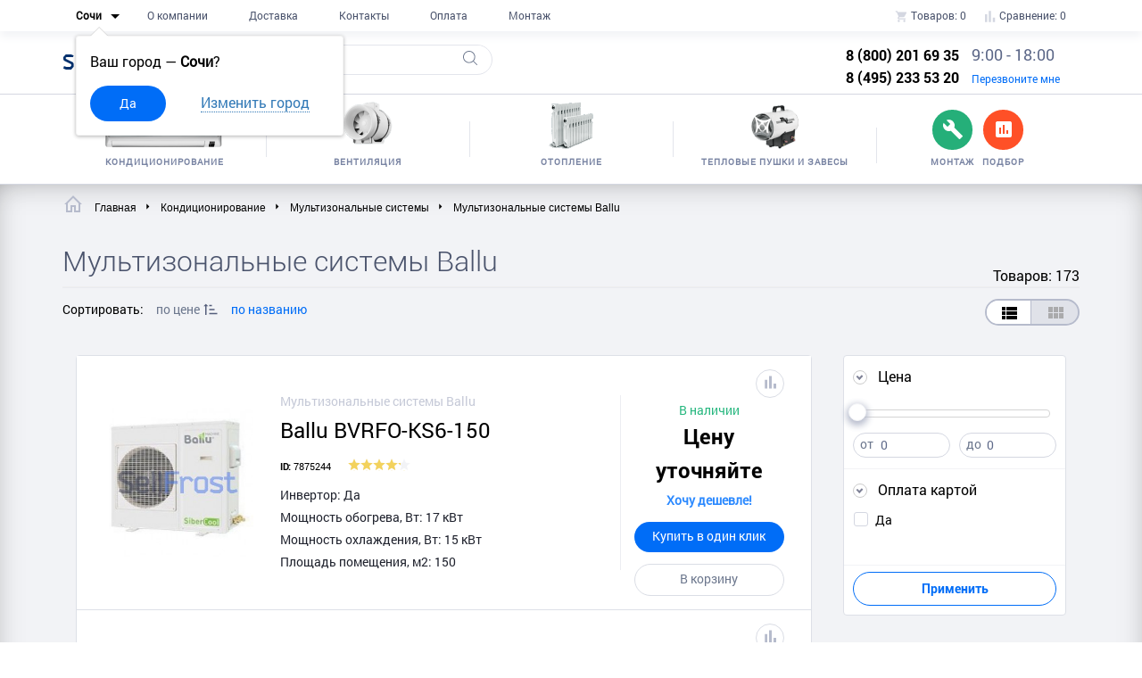

--- FILE ---
content_type: text/html; charset=utf-8
request_url: https://sochi.sellfrost.ru/kondicionirovanie/multizonalnye-sistemy/multizonalnye-sistemy-ballu
body_size: 25811
content:

<!DOCTYPE html>
<html class="no-js" lang="ru">

<head>
    <meta charset="utf-8">
    <title>Купить недорого Мультизональные системы Ballu в городе Сочи</title>
    <base
            href="https://sochi.sellfrost.ru/"/>
        <meta name="description" content="Заказать Мультизональные системы Ballu — в интернет магазине с доставкой в Сочи. Мультизональные системы Ballu - большой ассортимент в наличии и на заказ, по низким ценам."/>
            <meta name="keywords" content="Мультизональные системы Ballu в Сочи, цена на Мультизональные системы Ballu в Сочи, монтаж  в городе Сочи, доставка  в Сочи, Мультизональные системы Ballu - характеристики"/>
        <meta name="viewport" content="width=device-width, initial-scale=1.0">
    <meta name="pmail-verification" content="43c11a519486dc1817cd66b7d41939b6">
    <!-- Bootstrap v3.3.4 Grid Styles -->
<style>html{font-family:sans-serif;-ms-text-size-adjust:100%;-webkit-text-size-adjust:100%}body{margin:0}article,aside,details,figcaption,figure,footer,header,hgroup,main,menu,nav,section,summary{display:block}audio,canvas,progress,video{display:inline-block;vertical-align:baseline}audio:not([controls]){display:none;height:0}[hidden],template{display:none}a{background-color:transparent}a:active,a:hover{outline:0}abbr[title]{border-bottom:1px dotted}b,strong{font-weight:bold}dfn{font-style:italic}h1{font-size:2em;margin:0.67em 0}mark{background:#ff0;color:#000}small{font-size:80%}sub,sup{font-size:75%;line-height:0;position:relative;vertical-align:baseline}sup{top:-0.5em}sub{bottom:-0.25em}img{border:0}svg:not(:root){overflow:hidden}figure{margin:1em 40px}hr{-moz-box-sizing:content-box;-webkit-box-sizing:content-box;box-sizing:content-box;height:0}pre{overflow:auto}code,kbd,pre,samp{font-family:monospace, monospace;font-size:1em}button,input,optgroup,select,textarea{color:inherit;font:inherit;margin:0}button{overflow:visible}button,select{text-transform:none}button,html input[type="button"],input[type="reset"],input[type="submit"]{-webkit-appearance:button;cursor:pointer}button[disabled],html input[disabled]{cursor:default}button::-moz-focus-inner,input::-moz-focus-inner{border:0;padding:0}input{line-height:normal}input[type="checkbox"],input[type="radio"]{-webkit-box-sizing:border-box;-moz-box-sizing:border-box;box-sizing:border-box;padding:0}input[type="number"]::-webkit-inner-spin-button,input[type="number"]::-webkit-outer-spin-button{height:auto}input[type="search"]{-webkit-appearance:textfield;-moz-box-sizing:content-box;-webkit-box-sizing:content-box;box-sizing:content-box}input[type="search"]::-webkit-search-cancel-button,input[type="search"]::-webkit-search-decoration{-webkit-appearance:none}fieldset{border:1px solid #c0c0c0;margin:0 2px;padding:0.35em 0.625em 0.75em}legend{border:0;padding:0}textarea{overflow:auto}optgroup{font-weight:bold}table{border-collapse:collapse;border-spacing:0}td,th{padding:0}*{-webkit-box-sizing:border-box;-moz-box-sizing:border-box;box-sizing:border-box}*:before,*:after{-webkit-box-sizing:border-box;-moz-box-sizing:border-box;box-sizing:border-box}html{font-size:10px;-webkit-tap-highlight-color:rgba(0,0,0,0)}body{font-family:"Helvetica Neue",Helvetica,Arial,sans-serif;font-size:14px;line-height:1.42857143;color:#333;background-color:#fff}input,button,select,textarea{font-family:inherit;font-size:inherit;line-height:inherit}a{color:#337ab7;text-decoration:none}a:hover,a:focus{color:#23527c;text-decoration:underline}a:focus{outline:thin dotted;outline:5px auto -webkit-focus-ring-color;outline-offset:-2px}figure{margin:0}img{vertical-align:middle}.img-responsive{display:block;max-width:100%;height:auto}.img-rounded{border-radius:6px}.img-thumbnail{padding:4px;line-height:1.42857143;background-color:#fff;border:1px solid #ddd;border-radius:4px;-webkit-transition:all .2s ease-in-out;-o-transition:all .2s ease-in-out;transition:all .2s ease-in-out;display:inline-block;max-width:100%;height:auto}.img-circle{border-radius:50%}hr{margin-top:20px;margin-bottom:20px;border:0;border-top:1px solid #eee}.sr-only{position:absolute;width:1px;height:1px;margin:-1px;padding:0;overflow:hidden;clip:rect(0, 0, 0, 0);border:0}.sr-only-focusable:active,.sr-only-focusable:focus{position:static;width:auto;height:auto;margin:0;overflow:visible;clip:auto}[role="button"]{cursor:pointer}.container{margin-right:auto;margin-left:auto;padding-left:15px;padding-right:15px}@media (min-width:768px){.container{width:750px}}@media (min-width:992px){.container{width:970px}}@media (min-width:1200px){.container{width:1170px}}.container-fluid{margin-right:auto;margin-left:auto;padding-left:15px;padding-right:15px}.row{margin-left:-15px;margin-right:-15px}.col-xs-1, .col-sm-1, .col-md-1, .col-lg-1, .col-xs-2, .col-sm-2, .col-md-2, .col-lg-2, .col-xs-3, .col-sm-3, .col-md-3, .col-lg-3, .col-xs-4, .col-sm-4, .col-md-4, .col-lg-4, .col-xs-5, .col-sm-5, .col-md-5, .col-lg-5, .col-xs-6, .col-sm-6, .col-md-6, .col-lg-6, .col-xs-7, .col-sm-7, .col-md-7, .col-lg-7, .col-xs-8, .col-sm-8, .col-md-8, .col-lg-8, .col-xs-9, .col-sm-9, .col-md-9, .col-lg-9, .col-xs-10, .col-sm-10, .col-md-10, .col-lg-10, .col-xs-11, .col-sm-11, .col-md-11, .col-lg-11, .col-xs-12, .col-sm-12, .col-md-12, .col-lg-12{position:relative;min-height:1px;padding-left:15px;padding-right:15px}.col-xs-1, .col-xs-2, .col-xs-3, .col-xs-4, .col-xs-5, .col-xs-6, .col-xs-7, .col-xs-8, .col-xs-9, .col-xs-10, .col-xs-11, .col-xs-12{float:left}.col-xs-12{width:100%}.col-xs-11{width:91.66666667%}.col-xs-10{width:83.33333333%}.col-xs-9{width:75%}.col-xs-8{width:66.66666667%}.col-xs-7{width:58.33333333%}.col-xs-6{width:50%}.col-xs-5{width:41.66666667%}.col-xs-4{width:33.33333333%}.col-xs-3{width:25%}.col-xs-2{width:16.66666667%}.col-xs-1{width:8.33333333%}.col-xs-pull-12{right:100%}.col-xs-pull-11{right:91.66666667%}.col-xs-pull-10{right:83.33333333%}.col-xs-pull-9{right:75%}.col-xs-pull-8{right:66.66666667%}.col-xs-pull-7{right:58.33333333%}.col-xs-pull-6{right:50%}.col-xs-pull-5{right:41.66666667%}.col-xs-pull-4{right:33.33333333%}.col-xs-pull-3{right:25%}.col-xs-pull-2{right:16.66666667%}.col-xs-pull-1{right:8.33333333%}.col-xs-pull-0{right:auto}.col-xs-push-12{left:100%}.col-xs-push-11{left:91.66666667%}.col-xs-push-10{left:83.33333333%}.col-xs-push-9{left:75%}.col-xs-push-8{left:66.66666667%}.col-xs-push-7{left:58.33333333%}.col-xs-push-6{left:50%}.col-xs-push-5{left:41.66666667%}.col-xs-push-4{left:33.33333333%}.col-xs-push-3{left:25%}.col-xs-push-2{left:16.66666667%}.col-xs-push-1{left:8.33333333%}.col-xs-push-0{left:auto}.col-xs-offset-12{margin-left:100%}.col-xs-offset-11{margin-left:91.66666667%}.col-xs-offset-10{margin-left:83.33333333%}.col-xs-offset-9{margin-left:75%}.col-xs-offset-8{margin-left:66.66666667%}.col-xs-offset-7{margin-left:58.33333333%}.col-xs-offset-6{margin-left:50%}.col-xs-offset-5{margin-left:41.66666667%}.col-xs-offset-4{margin-left:33.33333333%}.col-xs-offset-3{margin-left:25%}.col-xs-offset-2{margin-left:16.66666667%}.col-xs-offset-1{margin-left:8.33333333%}.col-xs-offset-0{margin-left:0}@media (min-width:768px){.col-sm-1, .col-sm-2, .col-sm-3, .col-sm-4, .col-sm-5, .col-sm-6, .col-sm-7, .col-sm-8, .col-sm-9, .col-sm-10, .col-sm-11, .col-sm-12{float:left}.col-sm-12{width:100%}.col-sm-11{width:91.66666667%}.col-sm-10{width:83.33333333%}.col-sm-9{width:75%}.col-sm-8{width:66.66666667%}.col-sm-7{width:58.33333333%}.col-sm-6{width:50%}.col-sm-5{width:41.66666667%}.col-sm-4{width:33.33333333%}.col-sm-3{width:25%}.col-sm-2{width:16.66666667%}.col-sm-1{width:8.33333333%}.col-sm-pull-12{right:100%}.col-sm-pull-11{right:91.66666667%}.col-sm-pull-10{right:83.33333333%}.col-sm-pull-9{right:75%}.col-sm-pull-8{right:66.66666667%}.col-sm-pull-7{right:58.33333333%}.col-sm-pull-6{right:50%}.col-sm-pull-5{right:41.66666667%}.col-sm-pull-4{right:33.33333333%}.col-sm-pull-3{right:25%}.col-sm-pull-2{right:16.66666667%}.col-sm-pull-1{right:8.33333333%}.col-sm-pull-0{right:auto}.col-sm-push-12{left:100%}.col-sm-push-11{left:91.66666667%}.col-sm-push-10{left:83.33333333%}.col-sm-push-9{left:75%}.col-sm-push-8{left:66.66666667%}.col-sm-push-7{left:58.33333333%}.col-sm-push-6{left:50%}.col-sm-push-5{left:41.66666667%}.col-sm-push-4{left:33.33333333%}.col-sm-push-3{left:25%}.col-sm-push-2{left:16.66666667%}.col-sm-push-1{left:8.33333333%}.col-sm-push-0{left:auto}.col-sm-offset-12{margin-left:100%}.col-sm-offset-11{margin-left:91.66666667%}.col-sm-offset-10{margin-left:83.33333333%}.col-sm-offset-9{margin-left:75%}.col-sm-offset-8{margin-left:66.66666667%}.col-sm-offset-7{margin-left:58.33333333%}.col-sm-offset-6{margin-left:50%}.col-sm-offset-5{margin-left:41.66666667%}.col-sm-offset-4{margin-left:33.33333333%}.col-sm-offset-3{margin-left:25%}.col-sm-offset-2{margin-left:16.66666667%}.col-sm-offset-1{margin-left:8.33333333%}.col-sm-offset-0{margin-left:0}}@media (min-width:992px){.col-md-1, .col-md-2, .col-md-3, .col-md-4, .col-md-5, .col-md-6, .col-md-7, .col-md-8, .col-md-9, .col-md-10, .col-md-11, .col-md-12{float:left}.col-md-12{width:100%}.col-md-11{width:91.66666667%}.col-md-10{width:83.33333333%}.col-md-9{width:75%}.col-md-8{width:66.66666667%}.col-md-7{width:58.33333333%}.col-md-6{width:50%}.col-md-5{width:41.66666667%}.col-md-4{width:33.33333333%}.col-md-3{width:25%}.col-md-2{width:16.66666667%}.col-md-1{width:8.33333333%}.col-md-pull-12{right:100%}.col-md-pull-11{right:91.66666667%}.col-md-pull-10{right:83.33333333%}.col-md-pull-9{right:75%}.col-md-pull-8{right:66.66666667%}.col-md-pull-7{right:58.33333333%}.col-md-pull-6{right:50%}.col-md-pull-5{right:41.66666667%}.col-md-pull-4{right:33.33333333%}.col-md-pull-3{right:25%}.col-md-pull-2{right:16.66666667%}.col-md-pull-1{right:8.33333333%}.col-md-pull-0{right:auto}.col-md-push-12{left:100%}.col-md-push-11{left:91.66666667%}.col-md-push-10{left:83.33333333%}.col-md-push-9{left:75%}.col-md-push-8{left:66.66666667%}.col-md-push-7{left:58.33333333%}.col-md-push-6{left:50%}.col-md-push-5{left:41.66666667%}.col-md-push-4{left:33.33333333%}.col-md-push-3{left:25%}.col-md-push-2{left:16.66666667%}.col-md-push-1{left:8.33333333%}.col-md-push-0{left:auto}.col-md-offset-12{margin-left:100%}.col-md-offset-11{margin-left:91.66666667%}.col-md-offset-10{margin-left:83.33333333%}.col-md-offset-9{margin-left:75%}.col-md-offset-8{margin-left:66.66666667%}.col-md-offset-7{margin-left:58.33333333%}.col-md-offset-6{margin-left:50%}.col-md-offset-5{margin-left:41.66666667%}.col-md-offset-4{margin-left:33.33333333%}.col-md-offset-3{margin-left:25%}.col-md-offset-2{margin-left:16.66666667%}.col-md-offset-1{margin-left:8.33333333%}.col-md-offset-0{margin-left:0}}@media (min-width:1200px){.col-lg-1, .col-lg-2, .col-lg-3, .col-lg-4, .col-lg-5, .col-lg-6, .col-lg-7, .col-lg-8, .col-lg-9, .col-lg-10, .col-lg-11, .col-lg-12{float:left}.col-lg-12{width:100%}.col-lg-11{width:91.66666667%}.col-lg-10{width:83.33333333%}.col-lg-9{width:75%}.col-lg-8{width:66.66666667%}.col-lg-7{width:58.33333333%}.col-lg-6{width:50%}.col-lg-5{width:41.66666667%}.col-lg-4{width:33.33333333%}.col-lg-3{width:25%}.col-lg-2{width:16.66666667%}.col-lg-1{width:8.33333333%}.col-lg-pull-12{right:100%}.col-lg-pull-11{right:91.66666667%}.col-lg-pull-10{right:83.33333333%}.col-lg-pull-9{right:75%}.col-lg-pull-8{right:66.66666667%}.col-lg-pull-7{right:58.33333333%}.col-lg-pull-6{right:50%}.col-lg-pull-5{right:41.66666667%}.col-lg-pull-4{right:33.33333333%}.col-lg-pull-3{right:25%}.col-lg-pull-2{right:16.66666667%}.col-lg-pull-1{right:8.33333333%}.col-lg-pull-0{right:auto}.col-lg-push-12{left:100%}.col-lg-push-11{left:91.66666667%}.col-lg-push-10{left:83.33333333%}.col-lg-push-9{left:75%}.col-lg-push-8{left:66.66666667%}.col-lg-push-7{left:58.33333333%}.col-lg-push-6{left:50%}.col-lg-push-5{left:41.66666667%}.col-lg-push-4{left:33.33333333%}.col-lg-push-3{left:25%}.col-lg-push-2{left:16.66666667%}.col-lg-push-1{left:8.33333333%}.col-lg-push-0{left:auto}.col-lg-offset-12{margin-left:100%}.col-lg-offset-11{margin-left:91.66666667%}.col-lg-offset-10{margin-left:83.33333333%}.col-lg-offset-9{margin-left:75%}.col-lg-offset-8{margin-left:66.66666667%}.col-lg-offset-7{margin-left:58.33333333%}.col-lg-offset-6{margin-left:50%}.col-lg-offset-5{margin-left:41.66666667%}.col-lg-offset-4{margin-left:33.33333333%}.col-lg-offset-3{margin-left:25%}.col-lg-offset-2{margin-left:16.66666667%}.col-lg-offset-1{margin-left:8.33333333%}.col-lg-offset-0{margin-left:0}}.clearfix:before,.clearfix:after,.container:before,.container:after,.container-fluid:before,.container-fluid:after,.row:before,.row:after{content:" ";display:table}.clearfix:after,.container:after,.container-fluid:after,.row:after{clear:both}.center-block{display:block;margin-left:auto;margin-right:auto}.pull-right{float:right !important}.pull-left{float:left !important}.hide{display:none !important}.show{display:block !important}.invisible{visibility:hidden}.text-hide{font:0/0 a;color:transparent;text-shadow:none;background-color:transparent;border:0}.hidden{display:none !important}.affix{position:fixed}@-ms-viewport{width:device-width}.visible-xs,.visible-sm,.visible-md,.visible-lg{display:none !important}.visible-xs-block,.visible-xs-inline,.visible-xs-inline-block,.visible-sm-block,.visible-sm-inline,.visible-sm-inline-block,.visible-md-block,.visible-md-inline,.visible-md-inline-block,.visible-lg-block,.visible-lg-inline,.visible-lg-inline-block{display:none !important}@media (max-width:767px){.visible-xs{display:block !important}table.visible-xs{display:table}tr.visible-xs{display:table-row !important}th.visible-xs,td.visible-xs{display:table-cell !important}}@media (max-width:767px){.visible-xs-block{display:block !important}}@media (max-width:767px){.visible-xs-inline{display:inline !important}}@media (max-width:767px){.visible-xs-inline-block{display:inline-block !important}}@media (min-width:768px) and (max-width:991px){.visible-sm{display:block !important}table.visible-sm{display:table}tr.visible-sm{display:table-row !important}th.visible-sm,td.visible-sm{display:table-cell !important}}@media (min-width:768px) and (max-width:991px){.visible-sm-block{display:block !important}}@media (min-width:768px) and (max-width:991px){.visible-sm-inline{display:inline !important}}@media (min-width:768px) and (max-width:991px){.visible-sm-inline-block{display:inline-block !important}}@media (min-width:992px) and (max-width:1199px){.visible-md{display:block !important}table.visible-md{display:table}tr.visible-md{display:table-row !important}th.visible-md,td.visible-md{display:table-cell !important}}@media (min-width:992px) and (max-width:1199px){.visible-md-block{display:block !important}}@media (min-width:992px) and (max-width:1199px){.visible-md-inline{display:inline !important}}@media (min-width:992px) and (max-width:1199px){.visible-md-inline-block{display:inline-block !important}}@media (min-width:1200px){.visible-lg{display:block !important}table.visible-lg{display:table}tr.visible-lg{display:table-row !important}th.visible-lg,td.visible-lg{display:table-cell !important}}@media (min-width:1200px){.visible-lg-block{display:block !important}}@media (min-width:1200px){.visible-lg-inline{display:inline !important}}@media (min-width:1200px){.visible-lg-inline-block{display:inline-block !important}}@media (max-width:767px){.hidden-xs{display:none !important}}@media (min-width:768px) and (max-width:991px){.hidden-sm{display:none !important}}@media (min-width:992px) and (max-width:1199px){.hidden-md{display:none !important}}@media (min-width:1200px){.hidden-lg{display:none !important}}.visible-print{display:none !important}@media print{.visible-print{display:block !important}table.visible-print{display:table}tr.visible-print{display:table-row !important}th.visible-print,td.visible-print{display:table-cell !important}}.visible-print-block{display:none !important}@media print{.visible-print-block{display:block !important}}.visible-print-inline{display:none !important}@media print{.visible-print-inline{display:inline !important}}.visible-print-inline-block{display:none !important}@media print{.visible-print-inline-block{display:inline-block !important}}@media print{.hidden-print{display:none !important}}</style>
<!-- Header CSS (First Sections of Website: paste after release from header.min.css here) -->
<style></style>
<!-- Load CSS, CSS Localstorage & WebFonts Main Function -->
<script>!function(e){"use strict";function t(e,t,n){e.addEventListener?e.addEventListener(t,n,!1):e.attachEvent&&e.attachEvent("on"+t,n)}function n(t,n){return e.localStorage&&localStorage[t+"_content"]&&localStorage[t+"_file"]===n}function a(t,a){if(e.localStorage&&e.XMLHttpRequest)n(t,a)?o(localStorage[t+"_content"]):l(t,a);else{var s=r.createElement("link");s.href=a,s.id=t,s.rel="stylesheet",s.type="text/css",r.getElementsByTagName("head")[0].appendChild(s),r.cookie=t}}function l(e,t){var n=new XMLHttpRequest;n.open("GET",t,!0),n.onreadystatechange=function(){4===n.readyState&&200===n.status&&(o(n.responseText),localStorage[e+"_content"]=n.responseText,localStorage[e+"_file"]=t)},n.send()}function o(e){var t=r.createElement("style");t.setAttribute("type","text/css"),r.getElementsByTagName("head")[0].appendChild(t),t.styleSheet?t.styleSheet.cssText=e:t.innerHTML=e}var r=e.document;e.loadCSS=function(e,t,n){var a,l=r.createElement("link");if(t)a=t;else{var o;o=r.querySelectorAll?r.querySelectorAll("style,link[rel=stylesheet],script"):(r.body||r.getElementsByTagName("head")[0]).childNodes,a=o[o.length-1]}var s=r.styleSheets;l.rel="stylesheet",l.href=e,l.media="only x",a.parentNode.insertBefore(l,t?a:a.nextSibling);var c=function(e){for(var t=l.href,n=s.length;n--;)if(s[n].href===t)return e();setTimeout(function(){c(e)})};return l.onloadcssdefined=c,c(function(){l.media=n||"all"}),l},e.loadLocalStorageCSS=function(l,o){n(l,o)||r.cookie.indexOf(l)>-1?a(l,o):t(e,"load",function(){a(l,o)})}}(this);</script>
    <meta name="yandex-verification" content="5cce4a5cdfca84f4" />
    <meta name="pmail-verification" content="c9960a2102e54040daa7e1cea4c5b4a4">

    <!-- OLD SCRIPTS -->
    <script src="/catalog/view/javascript/jquery/jquery-2.1.1.min.js" type="text/javascript"></script>
    <script src="/catalog/view/javascript/common.js?v=3.1.0" type="text/javascript"></script>
    <link rel="shortcut icon" href="https://sellfrost.ru/favicon.ico"/>
            <!--<link href="" rel="canonical" />-->

                <!-- OLD SCRIPTS End -->
        <!-- Load CSS Compiled without JS -->
    <link rel="stylesheet" href="/catalog/view/theme/default/css/fonts.min.css">
    <link rel="stylesheet" href="/catalog/view/theme/default/css/header.min.css">
    <link rel="stylesheet" href="/catalog/view/theme/default/css/main.min.css?v=3.1.17">
    <link rel="stylesheet" href="/catalog/view/theme/default/css/page-menu-new.css">
    <link rel="stylesheet" href="/catalog/view/theme/default/libs/owl.carousel/dist/assets/owl.carousel.min.css">
    <link rel="stylesheet" href="/catalog/view/theme/default/libs/Magnific-Popup-master/dist/magnific-popup.css">
	<style>
		.region-moscow, .region-rostov {
			display:none;
		}
		
					.region-moscow {
				display:block;
			}
			</style>
    <script charset="UTF-8" src="//cdn.sendpulse.com/js/push/bbe39a769c1d9b9ef709980b07088fbf_1.js" async></script>
</head>

<body>
<header class="headPage header_fixed">
    <div class="container-fluid">
        <div class="container ">
            <section class="mainMenu col-md-8">
                <nav class="pageMenu">
                    <div itemscope itemtype="http://schema.org/Thing">
                        <ul>
                                <span class="open-win">
                                    <span class="active">
                                        <a href="#selectCity" class="active " data-effect="mfp-zoom-in">
                                            <span>Сочи</span>
                                            <svg xmlns="http://www.w3.org/2000/svg"
                                                 xmlns:xlink="http://www.w3.org/1999/xlink" version="1.1" width="24"
                                                 height="24" viewBox="0 0 24 24">
                                                <path d="M7,10L12,15L17,10H7Z"/>
                                            </svg>
                                        </a>
                                    </span>
                                </span>
                                                        <div class="accept-city open-win">
                                Ваш город — <span><b>Сочи</b>?</span>
                                <div class="btn-group">
                                    <button class="button btn-blue">
                                        Да
                                    </button>
                                    <a href="#selectCity" data-effect="mfp-zoom-in">Изменить город</a>
                                </div>
                            </div>
                                                                                    <a href="/about_us" itemprop="url">
                                <li>О компании</li>
                            </a>
                            <a href="/dostavka" itemprop="url">
                                <li>Доставка</li>
                            </a>
                            <a href="/contacts" itemprop="url">
                                <li>Контакты</li>
                            </a>
                            <a href="/oplata" itemprop="url">
                                <li>Оплата</li>
                            </a>
                            <a href="/montazh-moscow"
                               itemprop="url">
                                <li>Монтаж</li>
                            </a>
                        </ul>
                    </div>
                </nav>
            </section>
            <section class="cart col-md-4">
                <ul>
                    <a href="https://sochi.sellfrost.ru/cart">
                        <li>
                            <svg xmlns="http://www.w3.org/2000/svg" xmlns:xlink="http://www.w3.org/1999/xlink"
                                 version="1.1"
                                 width="15" height="15" viewBox="0 0 24 24">
                                <path
                                        d="M17,18C15.89,18 15,18.89 15,20A2,2 0 0,0 17,22A2,2 0 0,0 19,20C19,18.89 18.1,18 17,18M1,2V4H3L6.6,11.59L5.24,14.04C5.09,14.32 5,14.65 5,15A2,2 0 0,0 7,17H19V15H7.42A0.25,0.25 0 0,1 7.17,14.75C7.17,14.7 7.18,14.66 7.2,14.63L8.1,13H15.55C16.3,13 16.96,12.58 17.3,11.97L20.88,5.5C20.95,5.34 21,5.17 21,5A1,1 0 0,0 20,4H5.21L4.27,2M7,18C5.89,18 5,18.89 5,20A2,2 0 0,0 7,22A2,2 0 0,0 9,20C9,18.89 8.1,18 7,18Z">
                            </svg>
                            Товаров: <span id="basket_count">0</span>

                            <div id="add-to-cart-popup" class="container">
                                <p>Товар добавлен в корзину</p>
                                <div class="row">
                                    <div class="col-md-12">
                                        <button class="btn-green col-md-8 col-md-offset-2 to-the-cart">Перейти к оформлению</button>
                                    </div>   
                                </div>
                            </div>

                        </li>
                    </a>
                    <a href="https://sochi.sellfrost.ru/compare-products">
                        <li>
                            <svg xmlns="http://www.w3.org/2000/svg" xmlns:xlink="http://www.w3.org/1999/xlink"
                                 version="1.1"
                                 width="15" height="15" viewBox="0 0 24 24">
                                <path d="M3,22V8H7V22H3M10,22V2H14V22H10M17,22V14H21V22H17Z">
                            </svg>
                            Сравнение: <span id="compare_count">0</span>
                        </li>
                    </a>
                </ul>
            </section>
        </div>
    </div>
</header>

<section class="subHeader">
    <div class="container">
        <div class="row">
            <div class="col-sm-2 col-md-2">
                <section>
                    <aside class="logo">
                        <a href="https://sochi.sellfrost.ru/"><span>Sell</span>Frost</a>
                    </aside>
                </section>
            </div>
            <div class="col-sm-4 col-md-3">
                <section>
                    <input id="search" type="search" name="search" class="bordered-input" value="" placeholder="Поиск" />                    <div class="loop">
                        <svg xmlns="http://www.w3.org/2000/svg" xmlns:xlink="http://www.w3.org/1999/xlink" version="1.1"
                             id="Capa_1" x="0px" y="0px" viewBox="0 0 451 451" xml:space="preserve" width="16"
                             height="16">
                        <path
                                d="M447.05,428l-109.6-109.6c29.4-33.8,47.2-77.9,47.2-126.1C384.65,86.2,298.35,0,192.35,0C86.25,0,0.05,86.3,0.05,192.3   s86.3,192.3,192.3,192.3c48.2,0,92.3-17.8,126.1-47.2L428.05,447c2.6,2.6,6.1,4,9.5,4s6.9-1.3,9.5-4   C452.25,441.8,452.25,433.2,447.05,428z M26.95,192.3c0-91.2,74.2-165.3,165.3-165.3c91.2,0,165.3,74.2,165.3,165.3   s-74.1,165.4-165.3,165.4C101.15,357.7,26.95,283.5,26.95,192.3z">
                    </svg>
                    </div>
                </section>
            </div>

            <div class="col-sm-5 col-md-4 col-lg-3 col-sm-offset-1 col-md-offset-3 col-lg-offset-4">
                <section class="contactData">
                    <div itemscope itemtype="http://schema.org/Organization">
                        <div class="hidden">
                            <span itemprop="name">SellFrost</span>
                            <div itemscope itemtype="http://schema.org/PostalAddress" itemprop="address">
                                <span itemprop="streetAddress">Химки, ул. Ленинградская д.1, кор.В</span>
                                <span itemprop="postalCode ">141400</span>
                                <span itemprop="addressLocality ">Сочи</span>
                            </div>
                        </div>
                        <span itemprop="telephone">8 (800) 201 69 35</span>
                        <span itemprop="faxNumber">8 (495) 233 53 20</span>
                        <div class="hidden">
                            <span itemprop="email">moscow@sellfrost.ru</span>
                        </div>
                    </div>
                    <div class="open-win">
                        <span>9:00 - 18:00 </span>
                        <span><a href="#callback-popup" focus="#callBackName"
                                 data-effect="mfp-zoom-in">Перезвоните мне</a></span>
                    </div>
                </section>
            </div>
        </div>
    </div>
</section>


<section class="navCategories">
    <div class="container">
        <div class="col-md-12">
            <div class="row">
                <div class="flex">
                                                                                <section>
                        <a href="https://sochi.sellfrost.ru/kondicionirovanie">
                                                        <div><img src="/catalog/view/theme/default/img/m1-2.png"
                                      alt="Кондиционирование"></div>
                            <span>Кондиционирование</span>
                        </a>
                        <div class="sub-menu">
                                                        <div class="sub-item">
                                <li class="menu-title"><a href="https://sochi.sellfrost.ru/nastennye-split-sistemy">Настенные сплит-системы</a></li>
                                <ul>
                                                                    </ul>
                            </div>
                                                        <div class="sub-item">
                                <li class="menu-title"><a href="https://sochi.sellfrost.ru/kassetnye-split-sistemy">Кассетные сплит-системы</a></li>
                                <ul>
                                                                    </ul>
                            </div>
                                                        <div class="sub-item">
                                <li class="menu-title"><a href="https://sochi.sellfrost.ru/kolonnye-split-sistemy">Колонные сплит-системы</a></li>
                                <ul>
                                                                    </ul>
                            </div>
                                                        <div class="sub-item">
                                <li class="menu-title"><a href="https://sochi.sellfrost.ru/kanalnye-split-systemi">Канальные сплит-системы</a></li>
                                <ul>
                                                                    </ul>
                            </div>
                                                        <div class="sub-item">
                                <li class="menu-title"><a href="https://sochi.sellfrost.ru/nastennye-i-potolochnye-split-sistemy">Напольно-потолочные сплит-системы</a></li>
                                <ul>
                                                                    </ul>
                            </div>
                                                        <div class="sub-item">
                                <li class="menu-title"><a href="https://sochi.sellfrost.ru/mobilnye-kondicionery">Мобильные кондиционеры</a></li>
                                <ul>
                                                                    </ul>
                            </div>
                                                        <div class="sub-item">
                                <li class="menu-title"><a href="https://sochi.sellfrost.ru/vozdushnye-kondensatory-s-ventilyatorom">Выносные конденсаторы</a></li>
                                <ul>
                                                                    </ul>
                            </div>
                                                        <div class="sub-item">
                                <li class="menu-title"><a href="https://sochi.sellfrost.ru/kegeratory">Кегераторы</a></li>
                                <ul>
                                                                    </ul>
                            </div>
                                                        <div class="sub-item">
                                <li class="menu-title"><a href="https://sochi.sellfrost.ru/klimatizatory">Климатизаторы</a></li>
                                <ul>
                                                                    </ul>
                            </div>
                                                        <div class="sub-item">
                                <li class="menu-title"><a href="https://sochi.sellfrost.ru/kondicionery-bez-naruzhnogo-bloka">Кондиционеры без наружного блока</a></li>
                                <ul>
                                                                    </ul>
                            </div>
                                                        <div class="sub-item">
                                <li class="menu-title"><a href="https://sochi.sellfrost.ru/kondicionery-s-zimnimi-komplektami">Кондиционеры с зимними комплектами</a></li>
                                <ul>
                                                                    </ul>
                            </div>
                                                        <div class="sub-item">
                                <li class="menu-title"><a href="https://sochi.sellfrost.ru/kryshnye-kondicionery-ruftopy">Крышные кондиционеры, руфтопы</a></li>
                                <ul>
                                                                    </ul>
                            </div>
                                                        <div class="sub-item">
                                <li class="menu-title"><a href="https://sochi.sellfrost.ru/multi-split-sistemy">Мультисплит-системы</a></li>
                                <ul>
                                                                    </ul>
                            </div>
                                                        <div class="sub-item">
                                <li class="menu-title"><a href="https://sochi.sellfrost.ru/oxladiteli-dlja-piva">Охладители для пива</a></li>
                                <ul>
                                                                    </ul>
                            </div>
                                                        <div class="sub-item">
                                <li class="menu-title"><a href="https://sochi.sellfrost.ru/precizionnye-kondicionery">Прецизионные кондиционеры</a></li>
                                <ul>
                                                                    </ul>
                            </div>
                                                        <div class="sub-item">
                                <li class="menu-title"><a href="https://sochi.sellfrost.ru/promyshlennye-mobil-nye-kondicionery">Промышленные мобильные кондиционеры</a></li>
                                <ul>
                                                                    </ul>
                            </div>
                                                        <div class="sub-item">
                                <li class="menu-title"><a href="https://sochi.sellfrost.ru/suhie-gradirni">Сухие градирни</a></li>
                                <ul>
                                                                    </ul>
                            </div>
                                                        <div class="sub-item">
                                <li class="menu-title"><a href="https://sochi.sellfrost.ru/teplovye-nasosy-i-gidromoduli">Тепловые насосы и гидромодули</a></li>
                                <ul>
                                                                        <li><a href="https://sochi.sellfrost.ru/baki-nakopiteli-teplovyh-nasosov">Баки-накопители тепловых насосов</a></li>
                                                                        <li><a href="https://sochi.sellfrost.ru/gidromoduli-teplovyh-nasosov">Гидромодули тепловых насосов</a></li>
                                                                        <li><a href="https://sochi.sellfrost.ru/naruzhnye-bloki-teplovyh-nasosov">Наружные блоки тепловых насосов</a></li>
                                                                        <li><a href="https://sochi.sellfrost.ru/teplovye-nasosy">Тепловые насосы</a></li>
                                                                        <li><a href="https://sochi.sellfrost.ru/teplovye-nasosy-s-gidromodulem">Тепловые насосы с гидромодулем</a></li>
                                                                    </ul>
                            </div>
                                                        <div class="sub-item">
                                <li class="menu-title"><a href="https://sochi.sellfrost.ru/fancoils">Фанкойлы</a></li>
                                <ul>
                                                                    </ul>
                            </div>
                                                        <div class="sub-item">
                                <li class="menu-title"><a href="https://sochi.sellfrost.ru/xolodilnye-agregaty">Холодильные агрегаты</a></li>
                                <ul>
                                                                    </ul>
                            </div>
                                                        <div class="sub-item">
                                <li class="menu-title"><a href="https://sochi.sellfrost.ru/xolodilnye-monobloki">Холодильные моноблоки</a></li>
                                <ul>
                                                                    </ul>
                            </div>
                                                        <div class="sub-item">
                                <li class="menu-title"><a href="https://sochi.sellfrost.ru/xolodilnye-split-sistemy">Холодильные сплит-системы</a></li>
                                <ul>
                                                                    </ul>
                            </div>
                                                        <div class="sub-item">
                                <li class="menu-title"><a href="https://sochi.sellfrost.ru/central-nye-kondicionery">Центральные кондиционеры</a></li>
                                <ul>
                                                                    </ul>
                            </div>
                                                        <div class="sub-item">
                                <li class="menu-title"><a href="https://sochi.sellfrost.ru/kompressorno-kondensatornye-bloki">Компрессорно-конденсаторные блоки</a></li>
                                <ul>
                                                                    </ul>
                            </div>
                                                        <div class="sub-item">
                                <li class="menu-title"><a href="https://sochi.sellfrost.ru/chillery">Чиллеры</a></li>
                                <ul>
                                                                        <li><a href="https://sochi.sellfrost.ru/chillery-s-vodyanym-ohlazhdeniem-kondensatora">Чиллеры с водяным охлаждением конденсатора</a></li>
                                                                        <li><a href="https://sochi.sellfrost.ru/chillery-s-vozdushnym-ohlazhdeniem-kondensatora">Чиллеры с воздушным охлаждением конденсатора</a></li>
                                                                        <li><a href="https://sochi.sellfrost.ru/chillery-s-vynosnym-kondesatorom">Чиллеры с выносным кондесатором</a></li>
                                                                    </ul>
                            </div>
                                                        <div class="sub-item">
                                <li class="menu-title"><a href="https://sochi.sellfrost.ru/multizonalnye-sistemy">Мультизональные системы</a></li>
                                <ul>
                                                                        <li><a href="https://sochi.sellfrost.ru/multizonalnye-sistemy-aeronic">Мультизональные системы Aeronik</a></li>
                                                                        <li><a href="https://sochi.sellfrost.ru/multizonalnye-sistemy-aux">Мультизональные системы AUX</a></li>
                                                                        <li><a href="https://sochi.sellfrost.ru/multizonalnye-sistemy-ballu">Мультизональные системы Ballu</a></li>
                                                                        <li><a href="https://sochi.sellfrost.ru/multizonalnye-sistemy-daikin">Мультизональные системы Daikin</a></li>
                                                                        <li><a href="https://sochi.sellfrost.ru/multizonalnye-sistemy-dantex">Мультизональные системы Dantex</a></li>
                                                                        <li><a href="https://sochi.sellfrost.ru/multizonalnye-sistemy-electrolux-step-free">Мультизональные системы Electrolux STEP FREE</a></li>
                                                                        <li><a href="https://sochi.sellfrost.ru/multizonalnye-sistemy-electrolux-svm">Мультизональные системы Electrolux SVM</a></li>
                                                                        <li><a href="https://sochi.sellfrost.ru/multizonalnye-sistemy-energolux">Мультизональные системы Energolux</a></li>
                                                                        <li><a href="https://sochi.sellfrost.ru/multizonalnye-sistemy-fu">Мультизональные системы Fujitsu</a></li>
                                                                        <li><a href="https://sochi.sellfrost.ru/multizonalnye-sistemy-general">Мультизональные системы General</a></li>
                                                                        <li><a href="https://sochi.sellfrost.ru/multizonalnye-sistemy-general-climate">Мультизональные системы General Climate</a></li>
                                                                        <li><a href="https://sochi.sellfrost.ru/multizonalnye-sistemy-hisense">Мультизональные системы Hisense</a></li>
                                                                        <li><a href="https://sochi.sellfrost.ru/multizonalnye-sistemy-hitachi">Мультизональные системы Hitachi</a></li>
                                                                        <li><a href="https://sochi.sellfrost.ru/multizonalnye-sistemy-kentatsu">Мультизональные системы Kentatsu</a></li>
                                                                        <li><a href="https://sochi.sellfrost.ru/multizonalnye-sistemy-lanzkraft">Мультизональные системы Lanzkraft</a></li>
                                                                        <li><a href="https://sochi.sellfrost.ru/multizonalnye-sistemy-leberg">Мультизональные системы leberg</a></li>
                                                                        <li><a href="https://sochi.sellfrost.ru/multizonalnye-sistemy-lessar">Мультизональные системы Lessar</a></li>
                                                                        <li><a href="https://sochi.sellfrost.ru/multizonalnye-sistemy-mcquay">Мультизональные системы McQuay</a></li>
                                                                        <li><a href="https://sochi.sellfrost.ru/multizonalnye-sistemy-mdv">Мультизональные системы MDV</a></li>
                                                                        <li><a href="https://sochi.sellfrost.ru/multizonalnye-sistemy-mitsubishi-electric-city-multi">Мультизональные системы Mitsubishi Electric CITY MULTI</a></li>
                                                                        <li><a href="https://sochi.sellfrost.ru/multizonalnye-sistemy-mitsubishi-heavy">Мультизональные системы Mitsubishi Heavy</a></li>
                                                                        <li><a href="https://sochi.sellfrost.ru/multizonalnye-sistemy-panasonic">Мультизональные системы Panasonic</a></li>
                                                                        <li><a href="https://sochi.sellfrost.ru/multizonalnye-sistemy-pioneer">Мультизональные системы Pioneer</a></li>
                                                                        <li><a href="https://sochi.sellfrost.ru/multizonalnye-sistemy-fujitsu">Мультизональные системы Sakata</a></li>
                                                                        <li><a href="https://sochi.sellfrost.ru/multizonalnye-sistemy-samsung">Мультизональные системы Samsung</a></li>
                                                                        <li><a href="https://sochi.sellfrost.ru/multizonalnye-sistemy-systema">Мультизональные системы Systemair</a></li>
                                                                        <li><a href="https://sochi.sellfrost.ru/multizonalnye-sistemy-toshiba">Мультизональные системы Toshiba</a></li>
                                                                    </ul>
                            </div>
                                                    </div>
                    </section>
                                                            <section>
                        <a href="https://sochi.sellfrost.ru/ventiljatsija">
                                                        <aside></aside>
                                                        <div><img src="/catalog/view/theme/default/img/m2-1.png"
                                      alt="Вентиляция"></div>
                            <span>Вентиляция</span>
                        </a>
                        <div class="sub-menu">
                                                        <div class="sub-item">
                                <li class="menu-title"><a href="https://sochi.sellfrost.ru/bytovye-ventustanovki">Бытовые вентустановки</a></li>
                                <ul>
                                                                    </ul>
                            </div>
                                                        <div class="sub-item">
                                <li class="menu-title"><a href="https://sochi.sellfrost.ru/bytovye-osushiteli-vozduxa">Бытовые осушители воздуха</a></li>
                                <ul>
                                                                    </ul>
                            </div>
                                                        <div class="sub-item">
                                <li class="menu-title"><a href="https://sochi.sellfrost.ru/bytovye-uvlazhniteli-vozduxa">Бытовые увлажнители воздуха</a></li>
                                <ul>
                                                                    </ul>
                            </div>
                                                        <div class="sub-item">
                                <li class="menu-title"><a href="https://sochi.sellfrost.ru/ventiljacionnye-klapany">Вентиляционные клапаны</a></li>
                                <ul>
                                                                    </ul>
                            </div>
                                                        <div class="sub-item">
                                <li class="menu-title"><a href="https://sochi.sellfrost.ru/vodyanye-kanal-nye-nagrevateli">Водяные канальные нагреватели</a></li>
                                <ul>
                                                                    </ul>
                            </div>
                                                        <div class="sub-item">
                                <li class="menu-title"><a href="https://sochi.sellfrost.ru/gazokonvertory">Газоконверторы</a></li>
                                <ul>
                                                                    </ul>
                            </div>
                                                        <div class="sub-item">
                                <li class="menu-title"><a href="https://sochi.sellfrost.ru/zvukoizolirovannye-kanalnye-ventilyatory">Звукоизолированные канальные вентиляторы</a></li>
                                <ul>
                                                                    </ul>
                            </div>
                                                        <div class="sub-item">
                                <li class="menu-title"><a href="https://sochi.sellfrost.ru/kanal-nye-obezzarazhivateli-vozduha">Канальные обеззараживатели воздуха</a></li>
                                <ul>
                                                                    </ul>
                            </div>
                                                        <div class="sub-item">
                                <li class="menu-title"><a href="https://sochi.sellfrost.ru/kruglye-kanalnye-ventilyatory">Круглые канальные вентиляторы</a></li>
                                <ul>
                                                                    </ul>
                            </div>
                                                        <div class="sub-item">
                                <li class="menu-title"><a href="https://sochi.sellfrost.ru/kryshnye-ventilyatory">Крышные вентиляторы</a></li>
                                <ul>
                                                                    </ul>
                            </div>
                                                        <div class="sub-item">
                                <li class="menu-title"><a href="https://sochi.sellfrost.ru/kuhonnye-zharostoykie-ventilyatory">Кухонные жаростойкие вентиляторы</a></li>
                                <ul>
                                                                    </ul>
                            </div>
                                                        <div class="sub-item">
                                <li class="menu-title"><a href="https://sochi.sellfrost.ru/obezzarazhivateli-vozduha">Обеззараживатели воздуха</a></li>
                                <ul>
                                                                    </ul>
                            </div>
                                                        <div class="sub-item">
                                <li class="menu-title"><a href="https://sochi.sellfrost.ru/osevye-ventilyatory">Осевые вентиляторы</a></li>
                                <ul>
                                                                    </ul>
                            </div>
                                                        <div class="sub-item">
                                <li class="menu-title"><a href="https://sochi.sellfrost.ru/pritochno-vytyazhnye-ustanovki">Приточно-вытяжные установки</a></li>
                                <ul>
                                                                    </ul>
                            </div>
                                                        <div class="sub-item">
                                <li class="menu-title"><a href="https://sochi.sellfrost.ru/pritochnye-ustanovki">Приточные установки</a></li>
                                <ul>
                                                                    </ul>
                            </div>
                                                        <div class="sub-item">
                                <li class="menu-title"><a href="https://sochi.sellfrost.ru/promyshlennye-uvlazhniteli-i-osushiteli-vozduha">Промышленные увлажнители и осушители воздуха</a></li>
                                <ul>
                                                                        <li><a href="https://sochi.sellfrost.ru/diskovye-uvlazhniteli">Дисковые увлажнители</a></li>
                                                                        <li><a href="https://sochi.sellfrost.ru/osushiteli-vozduha">Осушители воздуха</a></li>
                                                                        <li><a href="https://sochi.sellfrost.ru/uvlazhniteli-vozduh">Увлажнители воздуха</a></li>
                                                                        <li><a href="https://sochi.sellfrost.ru/uvlazhniteli-s-vodyanym-nagrevatelem">Увлажнители с водяным нагревателем</a></li>
                                                                        <li><a href="https://sochi.sellfrost.ru/uvlazhniteli-s-elektronagrevatelyami">Увлажнители с электронагревателями</a></li>
                                                                        <li><a href="https://sochi.sellfrost.ru/ul-trazvukovye-uvlazhniteli-vozduha">Ультразвуковые увлажнители воздуха</a></li>
                                                                    </ul>
                            </div>
                                                        <div class="sub-item">
                                <li class="menu-title"><a href="https://sochi.sellfrost.ru/pryamougolnye-kanalnye-ventilyatory">Прямоугольные канальные вентиляторы</a></li>
                                <ul>
                                                                    </ul>
                            </div>
                                                        <div class="sub-item">
                                <li class="menu-title"><a href="https://sochi.sellfrost.ru/rekuperatory">Рекуператоры</a></li>
                                <ul>
                                                                    </ul>
                            </div>
                                                        <div class="sub-item">
                                <li class="menu-title"><a href="https://sochi.sellfrost.ru/centrobezhnye-ventilyatory">Центробежные вентиляторы</a></li>
                                <ul>
                                                                    </ul>
                            </div>
                                                        <div class="sub-item">
                                <li class="menu-title"><a href="https://sochi.sellfrost.ru/elektricheskie-kanal-nye-nagrevateli">Электрические канальные нагреватели</a></li>
                                <ul>
                                                                    </ul>
                            </div>
                                                        <div class="sub-item">
                                <li class="menu-title"><a href="https://sochi.sellfrost.ru/ispariteli">Испарители</a></li>
                                <ul>
                                                                    </ul>
                            </div>
                                                        <div class="sub-item">
                                <li class="menu-title"><a href="https://sochi.sellfrost.ru/ventiljatory-dymoudalenija">Вентиляторы дымоудаления</a></li>
                                <ul>
                                                                    </ul>
                            </div>
                                                        <div class="sub-item">
                                <li class="menu-title"><a href="https://sochi.sellfrost.ru/vzryvozaschischennye-ventiljatory">Взрывозащищенные вентиляторы</a></li>
                                <ul>
                                                                    </ul>
                            </div>
                                                        <div class="sub-item">
                                <li class="menu-title"><a href="https://sochi.sellfrost.ru/ventiljatory-podpora">Вентиляторы подпора</a></li>
                                <ul>
                                                                    </ul>
                            </div>
                                                        <div class="sub-item">
                                <li class="menu-title"><a href="https://sochi.sellfrost.ru/elementy-avtomatiki">Вентиляционные элементы автоматики</a></li>
                                <ul>
                                                                    </ul>
                            </div>
                                                    </div>
                    </section>
                                                            <section>
                        <a href="https://sochi.sellfrost.ru/otoplenie">
                                                        <aside></aside>
                                                        <div><img src="/catalog/view/theme/default/img/m3-1.png"
                                      alt="Отопление"></div>
                            <span>Отопление</span>
                        </a>
                        <div class="sub-menu">
                                                        <div class="sub-item">
                                <li class="menu-title"><a href="https://sochi.sellfrost.ru/vodonagrevateli">Водонагреватели</a></li>
                                <ul>
                                                                    </ul>
                            </div>
                                                        <div class="sub-item">
                                <li class="menu-title"><a href="https://sochi.sellfrost.ru/gazovye-kolonki">Газовые колонки</a></li>
                                <ul>
                                                                    </ul>
                            </div>
                                                        <div class="sub-item">
                                <li class="menu-title"><a href="https://sochi.sellfrost.ru/kaminy">Камины</a></li>
                                <ul>
                                                                    </ul>
                            </div>
                                                        <div class="sub-item">
                                <li class="menu-title"><a href="https://sochi.sellfrost.ru/kotly-otopleniya">Котлы отопления</a></li>
                                <ul>
                                                                        <li><a href="https://sochi.sellfrost.ru/dizelnye-kotly">Дизельные котлы</a></li>
                                                                        <li><a href="https://sochi.sellfrost.ru/napolnye-gazovye-kotly">Напольные газовые котлы</a></li>
                                                                        <li><a href="https://sochi.sellfrost.ru/nastennye-gazovye-kotly">Настенные газовые котлы</a></li>
                                                                        <li><a href="https://sochi.sellfrost.ru/peletnye-kotly">Пеллетные котлы</a></li>
                                                                        <li><a href="https://sochi.sellfrost.ru/tverdotoplivnye-kotly">Твердотопливные котлы</a></li>
                                                                        <li><a href="https://sochi.sellfrost.ru/elektricheskie-kotly">Электрические котлы</a></li>
                                                                    </ul>
                            </div>
                                                        <div class="sub-item">
                                <li class="menu-title"><a href="https://sochi.sellfrost.ru/gazovye-konvektory">Газовые конвекторы</a></li>
                                <ul>
                                                                    </ul>
                            </div>
                                                        <div class="sub-item">
                                <li class="menu-title"><a href="https://sochi.sellfrost.ru/elektricheskie-konvektory">Электрические конвекторы</a></li>
                                <ul>
                                                                    </ul>
                            </div>
                                                        <div class="sub-item">
                                <li class="menu-title"><a href="https://sochi.sellfrost.ru/teplye-poly-regulyatory-i-sistemy-antiobledeneniya">Теплые полы и системы антиобледенения</a></li>
                                <ul>
                                                                        <li><a href="https://sochi.sellfrost.ru/infrakrasnye-teplye-poly">Инфракрасные теплые полы</a></li>
                                                                        <li><a href="https://sochi.sellfrost.ru/sistemy-antiobledeneniya">Системы антиобледенения</a></li>
                                                                        <li><a href="https://sochi.sellfrost.ru/termokabel-dlya-obogreva-trub">Термокабель для обогрева труб</a></li>
                                                                        <li><a href="https://sochi.sellfrost.ru/termoregulyatory-teplogo-pola">Терморегуляторы теплого пола</a></li>
                                                                        <li><a href="https://sochi.sellfrost.ru/electricheskie-teplye-poly">Электрические теплые полы</a></li>
                                                                    </ul>
                            </div>
                                                        <div class="sub-item">
                                <li class="menu-title"><a href="https://sochi.sellfrost.ru/gorelki">Горелки</a></li>
                                <ul>
                                                                    </ul>
                            </div>
                                                    </div>
                    </section>
                                                            <section>
                        <a href="https://sochi.sellfrost.ru/teplogeneratory-pushki-zavesy">
                                                        <aside></aside>
                                                        <div><img src="/catalog/view/theme/default/img/m5-2.png"
                                      alt="Тепловые пушки и завесы"></div>
                            <span>Тепловые пушки и завесы</span>
                        </a>
                        <div class="sub-menu">
                                                        <div class="sub-item">
                                <li class="menu-title"><a href="https://sochi.sellfrost.ru/volcano">Водяные тепловентиляторы</a></li>
                                <ul>
                                                                    </ul>
                            </div>
                                                        <div class="sub-item">
                                <li class="menu-title"><a href="https://sochi.sellfrost.ru/gazovye-vozduhonagrevateli">Газовые воздухонагреватели</a></li>
                                <ul>
                                                                    </ul>
                            </div>
                                                        <div class="sub-item">
                                <li class="menu-title"><a href="https://sochi.sellfrost.ru/teplovye-pushki">Тепловые пушки</a></li>
                                <ul>
                                                                    </ul>
                            </div>
                                                        <div class="sub-item">
                                <li class="menu-title"><a href="https://sochi.sellfrost.ru/teplovye-zavesy">Тепловые завесы</a></li>
                                <ul>
                                                                    </ul>
                            </div>
                                                        <div class="sub-item">
                                <li class="menu-title"><a href="https://sochi.sellfrost.ru/infrakrasnye-obogrevateli">Инфракрасные обогреватели</a></li>
                                <ul>
                                                                        <li><a href="https://sochi.sellfrost.ru/gazovye-infrakrasnye-obogrevateli">Газовые инфракрасные обогреватели</a></li>
                                                                        <li><a href="https://sochi.sellfrost.ru/dizelnie-infrakrasnye-obogrevateli">Дизельные инфракрасные обогреватели</a></li>
                                                                        <li><a href="https://sochi.sellfrost.ru/electricheskie-infrakrasnye-obogrevateli">Электрические инфракрасные обогреватели</a></li>
                                                                    </ul>
                            </div>
                                                        <div class="sub-item">
                                <li class="menu-title"><a href="https://sochi.sellfrost.ru/teplogeneratory">Теплогенераторы</a></li>
                                <ul>
                                                                        <li><a href="https://sochi.sellfrost.ru/teplogeneratory-na-dizelnom-toplive">Теплогенераторы на дизельном топливе</a></li>
                                                                        <li><a href="https://sochi.sellfrost.ru/teplogeneratory-na-prirodnom-gaze">Теплогенераторы на природном газе</a></li>
                                                                        <li><a href="https://sochi.sellfrost.ru/teplogeneratory-na-szhizhennom-gaze">Теплогенераторы на сжиженном газе</a></li>
                                                                    </ul>
                            </div>
                                                    </div>
                    </section>
                                        
                    <section class="miniNav">
                        <aside></aside>
                        <article>
                            <a href="/montazh-moscow">
                                <div class="circle circle-green">
                                    <svg xmlns="http://www.w3.org/2000/svg" xmlns:xlink="http://www.w3.org/1999/xlink"
                                         version="1.1" width="24" height="24" viewBox="0 0 24 24">
                                        <path
                                                d="M22.7,19L13.6,9.9C14.5,7.6 14,4.9 12.1,3C10.1,1 7.1,0.6 4.7,1.7L9,6L6,9L1.6,4.7C0.4,7.1 0.9,10.1 2.9,12.1C4.8,14 7.5,14.5 9.8,13.6L18.9,22.7C19.3,23.1 19.9,23.1 20.3,22.7L22.6,20.4C23.1,20 23.1,19.3 22.7,19Z"/>
                                    </svg>
                                </div>
                                <span>Монтаж</span>
                            </a>
                        </article>
                        <article>
                            <a href="/podbor-condicionera"
                               data-effect="mfp-zoom-in">
                                <div class="circle circle-red">
                                    <svg xmlns="http://www.w3.org/2000/svg" xmlns:xlink="http://www.w3.org/1999/xlink"
                                         version="1.1" width="24" height="24" viewBox="0 0 24 24">
                                        <path
                                                d="M17,17H15V13H17M13,17H11V7H13M9,17H7V10H9M19,3H5C3.89,3 3,3.89 3,5V19A2,2 0 0,0 5,21H19A2,2 0 0,0 21,19V5C21,3.89 20.1,3 19,3Z"/>
                                    </svg>
                                </div>
                                <span>Подбор</span>
                            </a>
                        </article>

                </div>
            </div>
        </div>
    </div>
</section>


    <section class="listPreviewMain">
        <div class="container">
            <section class="maiPrewNav">
                <div class="row">
                    <section class="krosh">
                        <div class="container">
                            <svg xmlns="http://www.w3.org/2000/svg" xmlns:xlink="http://www.w3.org/1999/xlink"
                                 version="1.1" width="24" height="24" viewBox="0 0 24 24">
                                <path
                                    d="M9,19V13H11L13,13H15V19H18V10.91L12,4.91L6,10.91V19H9M12,2.09L21.91,12H20V21H13V15H11V21H4V12H2.09L12,2.09Z"/>
                            </svg>
                            <ul>
                                                                    <a href="https://sochi.sellfrost.ru/">
                                        <li>Главная</li>
                                    </a>
                                                                    <a href="https://sochi.sellfrost.ru/kondicionirovanie">
                                        <li>Кондиционирование</li>
                                    </a>
                                                                    <a href="https://sochi.sellfrost.ru/kondicionirovanie/multizonalnye-sistemy">
                                        <li>Мультизональные системы</li>
                                    </a>
                                                                    <a href="https://sochi.sellfrost.ru/kondicionirovanie/multizonalnye-sistemy/multizonalnye-sistemy-ballu">
                                        <li>Мультизональные системы Ballu</li>
                                    </a>
                                                            </ul>
                        </div>
                    </section>
                </div>
                <div class="row">
                    <section>
                        <div class="col-md-6"><h2>Мультизональные системы Ballu </h2></div>
                        <div class="col-md-6">
                            <div class="posRight">Товаров: 173</div>
                        </div>
                    </section>
                </div>
                <hr>
                <div class="row">
                    <section>
                        <div class="col-md-8">
                            <div class="sortPanel">
                                <ul>
                                    <li class="parent">Сортировать:</li>
                                    <div id="this-url" val="<b>Notice</b>: Undefined variable: this_url in <b>/var/www/sellfrost/catalog/view/theme/default/template/product/category.tpl</b> on line <b>92</b>" style="display:none;"></div>
                                    <li data-type="p.price"
                                        sort="DESC"
                                        class="sorter active">
                                        по цене
                                                                                                                                    <span class="js-sort-icon-ASC">
                                                    <svg xmlns="http://www.w3.org/2000/svg"
                                                         xmlns:xlink="http://www.w3.org/1999/xlink" version="1.1"
                                                         width="18"
                                                         height="18" viewBox="0 0 24 24">
                                                        <path
                                                            d="M10,11V13H18V11H10M10,5V7H14V5H10M10,17V19H22V17H10M6,7H8.5L5,3.5L1.5,7H4V20H6V7Z"/>
                                                    </svg>
                                                </span>
                                                <span style="display: none;" class="js-sort-icon-DESC">
<svg xmlns="http://www.w3.org/2000/svg" xmlns:xlink="http://www.w3.org/1999/xlink" version="1.1" width="18" height="18"
     viewBox="0 0 24 24">
    <path transform="rotate(180 10,12)"
          d="	M10,11V13H18V11H10M10,5V7H14V5H10M10,17V19H22V17H10M6,7H8.5L5,3.5L1.5,7H4V20H6V7Z"/>
</svg>
                                                </span>
                                                                                                                        </li>
                                    <li data-type="p.name"
                                        sort="ASC"
                                        class="sorter ">
                                        по названию
                                                                                    <span style="display: none;" class="js-sort-icon-ASC">
                                                    <svg xmlns="http://www.w3.org/2000/svg"
                                                         xmlns:xlink="http://www.w3.org/1999/xlink" version="1.1"
                                                         width="18"
                                                         height="18" viewBox="0 0 24 24">
                                                        <path
                                                            d="M10,11V13H18V11H10M10,5V7H14V5H10M10,17V19H22V17H10M6,7H8.5L5,3.5L1.5,7H4V20H6V7Z"/>
                                                    </svg>
                                                </span>
                                            <span style="display: none;" class="js-sort-icon-DESC">
<svg xmlns="http://www.w3.org/2000/svg" xmlns:xlink="http://www.w3.org/1999/xlink" version="1.1" width="18" height="18"
     viewBox="0 0 24 24">
    <path transform="rotate(180 10,12)"
          d="	M10,11V13H18V11H10M10,5V7H14V5H10M10,17V19H22V17H10M6,7H8.5L5,3.5L1.5,7H4V20H6V7Z"/>
</svg>
                                                </span>
                                                                            </li>
                                </ul>
                            </div>
                        </div>
                        <div class="col-md-4 hidden-xs">
                            <div class="gridPanel">
                                <div class="owl-nav">
                                    <div class="owl-prev active">
                                        <svg xmlns="http://www.w3.org/2000/svg"
                                             xmlns:xlink="http://www.w3.org/1999/xlink" version="1.1" width="24"
                                             height="24" viewBox="0 0 24 24">
                                            <path
                                                d="M9,5V9H21V5M9,19H21V15H9M9,14H21V10H9M4,9H8V5H4M4,19H8V15H4M4,14H8V10H4V14Z"/>
                                        </svg>
                                    </div>
                                    <div class="owl-next">
                                        <svg xmlns="http://www.w3.org/2000/svg"
                                             xmlns:xlink="http://www.w3.org/1999/xlink" version="1.1" width="24"
                                             height="24" viewBox="0 0 24 24">
                                            <path
                                                d="M16,5V11H21V5M10,11H15V5H10M16,18H21V12H16M10,18H15V12H10M4,18H9V12H4M4,11H9V5H4V11Z"/>
                                        </svg>
                                    </div>
                                </div>
                            </div>
                        </div>
                    </section>
                    <section data-sticky_parent="" class="hitsMain col-md-12">
                        <div class="col-md-9" data-sticky_column="">
                            <div id="contentp" class="listBg">
                                                                    <div class="itemVeiwList">
                                        <section class="mainSection flex-center">
                                            <div class="col-sm-3 col-md-3">
                                                <article>
                                                    <a target="_blank" href="https://sochi.sellfrost.ru/kondicionirovanie/multizonalnye-sistemy/multizonalnye-sistemy-ballu/ballu-machine-bvrfo-ks6-150-p-990012791">
                                                        <img title="Ballu BVRFO-KS6-150"
                                                             src="/image/cache/catalog/data/products/ballu-machine-bvrfo-ks6-150-p-990012791/pic_0-228x228.jpg"
                                                             alt="Ballu BVRFO-KS6-150">
                                                    </a>
                                                </article>
                                            </div>
                                            <div class="col-sm-6 col-md-6 border-right">
                                                <aside>Мультизональные системы Ballu</aside>
                                                <h1><a target="_blank"
                                                       href="https://sochi.sellfrost.ru/kondicionirovanie/multizonalnye-sistemy/multizonalnye-sistemy-ballu/ballu-machine-bvrfo-ks6-150-p-990012791">Ballu BVRFO-KS6-150</a></h1>
                                                <div class="status">
                                                    <div class="goodId">ID: <span>7875244</span></div>
                                                    <div class="stars">
                                                        <ul class="rating-static clearfix">
                                                            <li style="width:83.999996185303%"
                                                                class="current">
                                                                <span class="star1"></span>
                                                            </li>
                                                            <li><span class="star2"></span></li>
                                                            <li><span class="star3"></span></li>
                                                            <li><span class="star4"></span></li>
                                                            <li><span class="star5"></span></li>
                                                        </ul>
                                                    </div>
                                                </div>
                                                <div class="decription">
                                                                                                                                                                                                                                                                                            <p>Инвертор: Да </p>
                                                                                                                                                                                                                                                                                                                <p>Мощность обогрева, Вт: 17 кВт </p>
                                                                                                                                                                                                                                                                                                                <p>Мощность охлаждения, Вт: 15 кВт </p>
                                                                                                                                                                                                                                                                                                                <p>Площадь помещения, м2: 150 </p>
                                                                                                                                                                                                                                                                                                                                                                                                                                                                                                                                                                                                                                                                                                                                                                                                                                                                                                                                                                                                                                                                                                                                                                                                                                                                                                                                                                                                                                                                                                                                                                                                                                                                                                                                                                                                                                    </div>
                                            </div>
                                            <section class="col-md-3 ">
                                                <div class="secondSection">
                                                    <div class="pollBtn">
                                                        <button
                                                            onclick="compare.add('18463');"
                                                            class="btn btn-def">
                                                            <svg xmlns="http://www.w3.org/2000/svg"
                                                                 xmlns:xlink="http://www.w3.org/1999/xlink"
                                                                 version="1.1" width="17" height="17"
                                                                 viewBox="0 0 24 24">
                                                                <path
                                                                    d="M3,22V8H7V22H3M10,22V2H14V22H10M17,22V14H21V22H17Z"/>
                                                            </svg>
                                                        </button>
                                                    </div>
                                                    <div class="info">
                                                        <div
                                                            class="availability green">
                                                                                                                            В наличии
                                                                                                                    </div>
                                                        <div class="cost">
                                                                                                                            Цену уточняйте
                                                                                                                    </div>
                                                        <div class="open-win"><a href="#cost-down">Хочу дешевле!</a>
                                                        </div>
                                                    </div>
                                                    <button data-articul="7875244"
                                                            data-product="Ballu BVRFO-KS6-150"
                                                            class="js-one-click-buy btn-blue">Купить в один клик
                                                    </button>
                                                    <button onclick="cart.add(18463)"
                                                            class="btn-def addButton">В
                                                        корзину
                                                    </button>
                                                </div>
                                            </section>
                                        </section>
                                    </div>
                                                                    <div class="itemVeiwList">
                                        <section class="mainSection flex-center">
                                            <div class="col-sm-3 col-md-3">
                                                <article>
                                                    <a target="_blank" href="https://sochi.sellfrost.ru/kondicionirovanie/multizonalnye-sistemy/multizonalnye-sistemy-ballu/ballu-bvrfo-ks6-180">
                                                        <img title="Ballu BVRFO-KS6-180"
                                                             src="/image/cache/catalog/data/products/ballu-machine-bvrfo-ks6-150-p-990012791/pic_0-228x228.jpg"
                                                             alt="Ballu BVRFO-KS6-180">
                                                    </a>
                                                </article>
                                            </div>
                                            <div class="col-sm-6 col-md-6 border-right">
                                                <aside>Мультизональные системы Ballu</aside>
                                                <h1><a target="_blank"
                                                       href="https://sochi.sellfrost.ru/kondicionirovanie/multizonalnye-sistemy/multizonalnye-sistemy-ballu/ballu-bvrfo-ks6-180">Ballu BVRFO-KS6-180</a></h1>
                                                <div class="status">
                                                    <div class="goodId">ID: <span>3958576</span></div>
                                                    <div class="stars">
                                                        <ul class="rating-static clearfix">
                                                            <li style="width:80%"
                                                                class="current">
                                                                <span class="star1"></span>
                                                            </li>
                                                            <li><span class="star2"></span></li>
                                                            <li><span class="star3"></span></li>
                                                            <li><span class="star4"></span></li>
                                                            <li><span class="star5"></span></li>
                                                        </ul>
                                                    </div>
                                                </div>
                                                <div class="decription">
                                                                                                                                                                                                                                                                                            <p>Инвертор: Да </p>
                                                                                                                                                                                                                                                                                                                <p>Мощность обогрева, Вт: 20 кВт </p>
                                                                                                                                                                                                                                                                                                                <p>Мощность охлаждения, Вт: 18 кВт </p>
                                                                                                                                                                                                                                                                                                                <p>Площадь помещения, м2: 180 </p>
                                                                                                                                                                                                                                                                                                                                                                                                                                                                                                                                                                                                                                                                                                                                                                                                                                                                                                                                                                                                                                                                                                                                                                                                                                                                                                                                                                                                                                                                                                                                                                                                                                                                                                                                                                                                                                    </div>
                                            </div>
                                            <section class="col-md-3 ">
                                                <div class="secondSection">
                                                    <div class="pollBtn">
                                                        <button
                                                            onclick="compare.add('262712');"
                                                            class="btn btn-def">
                                                            <svg xmlns="http://www.w3.org/2000/svg"
                                                                 xmlns:xlink="http://www.w3.org/1999/xlink"
                                                                 version="1.1" width="17" height="17"
                                                                 viewBox="0 0 24 24">
                                                                <path
                                                                    d="M3,22V8H7V22H3M10,22V2H14V22H10M17,22V14H21V22H17Z"/>
                                                            </svg>
                                                        </button>
                                                    </div>
                                                    <div class="info">
                                                        <div
                                                            class="availability green">
                                                                                                                            В наличии
                                                                                                                    </div>
                                                        <div class="cost">
                                                                                                                            Цену уточняйте
                                                                                                                    </div>
                                                        <div class="open-win"><a href="#cost-down">Хочу дешевле!</a>
                                                        </div>
                                                    </div>
                                                    <button data-articul="3958576"
                                                            data-product="Ballu BVRFO-KS6-180"
                                                            class="js-one-click-buy btn-blue">Купить в один клик
                                                    </button>
                                                    <button onclick="cart.add(262712)"
                                                            class="btn-def addButton">В
                                                        корзину
                                                    </button>
                                                </div>
                                            </section>
                                        </section>
                                    </div>
                                                                    <div class="itemVeiwList">
                                        <section class="mainSection flex-center">
                                            <div class="col-sm-3 col-md-3">
                                                <article>
                                                    <a target="_blank" href="https://sochi.sellfrost.ru/kondicionirovanie/multizonalnye-sistemy/multizonalnye-sistemy-ballu/ballu-bvrfo-ks6-224-a">
                                                        <img title="Ballu BVRFO-KS6-224-A"
                                                             src="/image/cache/catalog/Ballu_BVRFO_KS6_450_A-228x228.jpg"
                                                             alt="Ballu BVRFO-KS6-224-A">
                                                    </a>
                                                </article>
                                            </div>
                                            <div class="col-sm-6 col-md-6 border-right">
                                                <aside>Мультизональные системы Ballu</aside>
                                                <h1><a target="_blank"
                                                       href="https://sochi.sellfrost.ru/kondicionirovanie/multizonalnye-sistemy/multizonalnye-sistemy-ballu/ballu-bvrfo-ks6-224-a">Ballu BVRFO-KS6-224-A</a></h1>
                                                <div class="status">
                                                    <div class="goodId">ID: <span>4454151</span></div>
                                                    <div class="stars">
                                                        <ul class="rating-static clearfix">
                                                            <li style="width:65.999999046326%"
                                                                class="current">
                                                                <span class="star1"></span>
                                                            </li>
                                                            <li><span class="star2"></span></li>
                                                            <li><span class="star3"></span></li>
                                                            <li><span class="star4"></span></li>
                                                            <li><span class="star5"></span></li>
                                                        </ul>
                                                    </div>
                                                </div>
                                                <div class="decription">
                                                                                                                                                                                                                                                                                            <p>Инвертор: Да </p>
                                                                                                                                                                                                                                                                                                                <p>Мощность обогрева, Вт: 25.0 кВт </p>
                                                                                                                                                                                                                                                                                                                <p>Мощность охлаждения, Вт: 22.6 кВт </p>
                                                                                                                                                                                                                                                                                                                <p>Площадь помещения, м2: 224 </p>
                                                                                                                                                                                                                                                                                                                                                                                                                                                                                                                                                                                                                                                                                                                                                                                                                                                                                                                                                                                                                                                                                                                                                                                                                                                                                                                                                                                                                                                                                                                                                                                                                                                                                                                </div>
                                            </div>
                                            <section class="col-md-3 ">
                                                <div class="secondSection">
                                                    <div class="pollBtn">
                                                        <button
                                                            onclick="compare.add('262702');"
                                                            class="btn btn-def">
                                                            <svg xmlns="http://www.w3.org/2000/svg"
                                                                 xmlns:xlink="http://www.w3.org/1999/xlink"
                                                                 version="1.1" width="17" height="17"
                                                                 viewBox="0 0 24 24">
                                                                <path
                                                                    d="M3,22V8H7V22H3M10,22V2H14V22H10M17,22V14H21V22H17Z"/>
                                                            </svg>
                                                        </button>
                                                    </div>
                                                    <div class="info">
                                                        <div
                                                            class="availability green">
                                                                                                                            В наличии
                                                                                                                    </div>
                                                        <div class="cost">
                                                                                                                            Цену уточняйте
                                                                                                                    </div>
                                                        <div class="open-win"><a href="#cost-down">Хочу дешевле!</a>
                                                        </div>
                                                    </div>
                                                    <button data-articul="4454151"
                                                            data-product="Ballu BVRFO-KS6-224-A"
                                                            class="js-one-click-buy btn-blue">Купить в один клик
                                                    </button>
                                                    <button onclick="cart.add(262702)"
                                                            class="btn-def addButton">В
                                                        корзину
                                                    </button>
                                                </div>
                                            </section>
                                        </section>
                                    </div>
                                                                    <div class="itemVeiwList">
                                        <section class="mainSection flex-center">
                                            <div class="col-sm-3 col-md-3">
                                                <article>
                                                    <a target="_blank" href="https://sochi.sellfrost.ru/kondicionirovanie/multizonalnye-sistemy/multizonalnye-sistemy-ballu/ballu-bvrfo-ks6-224-s">
                                                        <img title="Ballu BVRFO-KS6-224-S"
                                                             src="/image/cache/catalog/data/products/ballu-machine-bvrfo-ks6-150-p-990012791/pic_0-228x228.jpg"
                                                             alt="Ballu BVRFO-KS6-224-S">
                                                    </a>
                                                </article>
                                            </div>
                                            <div class="col-sm-6 col-md-6 border-right">
                                                <aside>Мультизональные системы Ballu</aside>
                                                <h1><a target="_blank"
                                                       href="https://sochi.sellfrost.ru/kondicionirovanie/multizonalnye-sistemy/multizonalnye-sistemy-ballu/ballu-bvrfo-ks6-224-s">Ballu BVRFO-KS6-224-S</a></h1>
                                                <div class="status">
                                                    <div class="goodId">ID: <span>5314761</span></div>
                                                    <div class="stars">
                                                        <ul class="rating-static clearfix">
                                                            <li style="width:64.000000953674%"
                                                                class="current">
                                                                <span class="star1"></span>
                                                            </li>
                                                            <li><span class="star2"></span></li>
                                                            <li><span class="star3"></span></li>
                                                            <li><span class="star4"></span></li>
                                                            <li><span class="star5"></span></li>
                                                        </ul>
                                                    </div>
                                                </div>
                                                <div class="decription">
                                                                                                                                                                                                                                                                                            <p>Инвертор: Да </p>
                                                                                                                                                                                                                                                                                                                <p>Мощность обогрева, Вт: 25 кВт </p>
                                                                                                                                                                                                                                                                                                                <p>Мощность охлаждения, Вт: 22.6 кВт </p>
                                                                                                                                                                                                                                                                                                                <p>Площадь помещения, м2: 224 </p>
                                                                                                                                                                                                                                                                                                                                                                                                                                                                                                                                                                                                                                                                                                                                                                                                                                                                                                                                                                                                                                                                                                                                                                                                                                                                                                                                                                                                                                                                                                                                                                                                                                                                                                                                                                                                                                    </div>
                                            </div>
                                            <section class="col-md-3 ">
                                                <div class="secondSection">
                                                    <div class="pollBtn">
                                                        <button
                                                            onclick="compare.add('262713');"
                                                            class="btn btn-def">
                                                            <svg xmlns="http://www.w3.org/2000/svg"
                                                                 xmlns:xlink="http://www.w3.org/1999/xlink"
                                                                 version="1.1" width="17" height="17"
                                                                 viewBox="0 0 24 24">
                                                                <path
                                                                    d="M3,22V8H7V22H3M10,22V2H14V22H10M17,22V14H21V22H17Z"/>
                                                            </svg>
                                                        </button>
                                                    </div>
                                                    <div class="info">
                                                        <div
                                                            class="availability green">
                                                                                                                            В наличии
                                                                                                                    </div>
                                                        <div class="cost">
                                                                                                                            Цену уточняйте
                                                                                                                    </div>
                                                        <div class="open-win"><a href="#cost-down">Хочу дешевле!</a>
                                                        </div>
                                                    </div>
                                                    <button data-articul="5314761"
                                                            data-product="Ballu BVRFO-KS6-224-S"
                                                            class="js-one-click-buy btn-blue">Купить в один клик
                                                    </button>
                                                    <button onclick="cart.add(262713)"
                                                            class="btn-def addButton">В
                                                        корзину
                                                    </button>
                                                </div>
                                            </section>
                                        </section>
                                    </div>
                                                                    <div class="itemVeiwList">
                                        <section class="mainSection flex-center">
                                            <div class="col-sm-3 col-md-3">
                                                <article>
                                                    <a target="_blank" href="https://sochi.sellfrost.ru/kondicionirovanie/multizonalnye-sistemy/multizonalnye-sistemy-ballu/ballu-bvrfo-ks6-280-a">
                                                        <img title="Ballu BVRFO-KS6-280-A"
                                                             src="/image/cache/catalog/Ballu_BVRFO_KS6_450_A-228x228.jpg"
                                                             alt="Ballu BVRFO-KS6-280-A">
                                                    </a>
                                                </article>
                                            </div>
                                            <div class="col-sm-6 col-md-6 border-right">
                                                <aside>Мультизональные системы Ballu</aside>
                                                <h1><a target="_blank"
                                                       href="https://sochi.sellfrost.ru/kondicionirovanie/multizonalnye-sistemy/multizonalnye-sistemy-ballu/ballu-bvrfo-ks6-280-a">Ballu BVRFO-KS6-280-A</a></h1>
                                                <div class="status">
                                                    <div class="goodId">ID: <span>1766610</span></div>
                                                    <div class="stars">
                                                        <ul class="rating-static clearfix">
                                                            <li style="width:75.999999046326%"
                                                                class="current">
                                                                <span class="star1"></span>
                                                            </li>
                                                            <li><span class="star2"></span></li>
                                                            <li><span class="star3"></span></li>
                                                            <li><span class="star4"></span></li>
                                                            <li><span class="star5"></span></li>
                                                        </ul>
                                                    </div>
                                                </div>
                                                <div class="decription">
                                                                                                                                                                                                                                                                                            <p>Инвертор: Да </p>
                                                                                                                                                                                                                                                                                                                <p>Мощность обогрева, Вт: 31.5 кВт </p>
                                                                                                                                                                                                                                                                                                                <p>Мощность охлаждения, Вт: 28.0 кВт </p>
                                                                                                                                                                                                                                                                                                                <p>Площадь помещения, м2: 280 </p>
                                                                                                                                                                                                                                                                                                                                                                                                                                                                                                                                                                                                                                                                                                                                                                                                                                                                                                                                                                                                                                                                                                                                                                                                                                                                                                                                                                                                                                                                                                                                                                                                                                                                                                                </div>
                                            </div>
                                            <section class="col-md-3 ">
                                                <div class="secondSection">
                                                    <div class="pollBtn">
                                                        <button
                                                            onclick="compare.add('262705');"
                                                            class="btn btn-def">
                                                            <svg xmlns="http://www.w3.org/2000/svg"
                                                                 xmlns:xlink="http://www.w3.org/1999/xlink"
                                                                 version="1.1" width="17" height="17"
                                                                 viewBox="0 0 24 24">
                                                                <path
                                                                    d="M3,22V8H7V22H3M10,22V2H14V22H10M17,22V14H21V22H17Z"/>
                                                            </svg>
                                                        </button>
                                                    </div>
                                                    <div class="info">
                                                        <div
                                                            class="availability green">
                                                                                                                            В наличии
                                                                                                                    </div>
                                                        <div class="cost">
                                                                                                                            Цену уточняйте
                                                                                                                    </div>
                                                        <div class="open-win"><a href="#cost-down">Хочу дешевле!</a>
                                                        </div>
                                                    </div>
                                                    <button data-articul="1766610"
                                                            data-product="Ballu BVRFO-KS6-280-A"
                                                            class="js-one-click-buy btn-blue">Купить в один клик
                                                    </button>
                                                    <button onclick="cart.add(262705)"
                                                            class="btn-def addButton">В
                                                        корзину
                                                    </button>
                                                </div>
                                            </section>
                                        </section>
                                    </div>
                                                                    <div class="itemVeiwList">
                                        <section class="mainSection flex-center">
                                            <div class="col-sm-3 col-md-3">
                                                <article>
                                                    <a target="_blank" href="https://sochi.sellfrost.ru/kondicionirovanie/multizonalnye-sistemy/multizonalnye-sistemy-ballu/ballu-bvrfo-ks6-280-s">
                                                        <img title="Ballu BVRFO-KS6-280-S"
                                                             src="/image/cache/catalog/data/products/ballu-machine-bvrfo-ks6-150-p-990012791/pic_0-228x228.jpg"
                                                             alt="Ballu BVRFO-KS6-280-S">
                                                    </a>
                                                </article>
                                            </div>
                                            <div class="col-sm-6 col-md-6 border-right">
                                                <aside>Мультизональные системы Ballu</aside>
                                                <h1><a target="_blank"
                                                       href="https://sochi.sellfrost.ru/kondicionirovanie/multizonalnye-sistemy/multizonalnye-sistemy-ballu/ballu-bvrfo-ks6-280-s">Ballu BVRFO-KS6-280-S</a></h1>
                                                <div class="status">
                                                    <div class="goodId">ID: <span>7502411</span></div>
                                                    <div class="stars">
                                                        <ul class="rating-static clearfix">
                                                            <li style="width:81.999998092651%"
                                                                class="current">
                                                                <span class="star1"></span>
                                                            </li>
                                                            <li><span class="star2"></span></li>
                                                            <li><span class="star3"></span></li>
                                                            <li><span class="star4"></span></li>
                                                            <li><span class="star5"></span></li>
                                                        </ul>
                                                    </div>
                                                </div>
                                                <div class="decription">
                                                                                                                                                                                                                                                                                            <p>Инвертор: Да </p>
                                                                                                                                                                                                                                                                                                                <p>Мощность обогрева, Вт: 31.5 кВт </p>
                                                                                                                                                                                                                                                                                                                <p>Мощность охлаждения, Вт: 28 кВт </p>
                                                                                                                                                                                                                                                                                                                <p>Площадь помещения, м2: 280 </p>
                                                                                                                                                                                                                                                                                                                                                                                                                                                                                                                                                                                                                                                                                                                                                                                                                                                                                                                                                                                                                                                                                                                                                                                                                                                                                                                                                                                                                                                                                                                                                                                                                                                                                                                                                                                                                                    </div>
                                            </div>
                                            <section class="col-md-3 ">
                                                <div class="secondSection">
                                                    <div class="pollBtn">
                                                        <button
                                                            onclick="compare.add('262715');"
                                                            class="btn btn-def">
                                                            <svg xmlns="http://www.w3.org/2000/svg"
                                                                 xmlns:xlink="http://www.w3.org/1999/xlink"
                                                                 version="1.1" width="17" height="17"
                                                                 viewBox="0 0 24 24">
                                                                <path
                                                                    d="M3,22V8H7V22H3M10,22V2H14V22H10M17,22V14H21V22H17Z"/>
                                                            </svg>
                                                        </button>
                                                    </div>
                                                    <div class="info">
                                                        <div
                                                            class="availability green">
                                                                                                                            В наличии
                                                                                                                    </div>
                                                        <div class="cost">
                                                                                                                            Цену уточняйте
                                                                                                                    </div>
                                                        <div class="open-win"><a href="#cost-down">Хочу дешевле!</a>
                                                        </div>
                                                    </div>
                                                    <button data-articul="7502411"
                                                            data-product="Ballu BVRFO-KS6-280-S"
                                                            class="js-one-click-buy btn-blue">Купить в один клик
                                                    </button>
                                                    <button onclick="cart.add(262715)"
                                                            class="btn-def addButton">В
                                                        корзину
                                                    </button>
                                                </div>
                                            </section>
                                        </section>
                                    </div>
                                                                    <div class="itemVeiwList">
                                        <section class="mainSection flex-center">
                                            <div class="col-sm-3 col-md-3">
                                                <article>
                                                    <a target="_blank" href="https://sochi.sellfrost.ru/kondicionirovanie/multizonalnye-sistemy/multizonalnye-sistemy-ballu/ballu-bvrfo-ks6-335-a">
                                                        <img title="Ballu BVRFO-KS6-335-A"
                                                             src="/image/cache/catalog/Ballu_BVRFO_KS6_450_A-228x228.jpg"
                                                             alt="Ballu BVRFO-KS6-335-A">
                                                    </a>
                                                </article>
                                            </div>
                                            <div class="col-sm-6 col-md-6 border-right">
                                                <aside>Мультизональные системы Ballu</aside>
                                                <h1><a target="_blank"
                                                       href="https://sochi.sellfrost.ru/kondicionirovanie/multizonalnye-sistemy/multizonalnye-sistemy-ballu/ballu-bvrfo-ks6-335-a">Ballu BVRFO-KS6-335-A</a></h1>
                                                <div class="status">
                                                    <div class="goodId">ID: <span>1450522</span></div>
                                                    <div class="stars">
                                                        <ul class="rating-static clearfix">
                                                            <li style="width:78.000001907349%"
                                                                class="current">
                                                                <span class="star1"></span>
                                                            </li>
                                                            <li><span class="star2"></span></li>
                                                            <li><span class="star3"></span></li>
                                                            <li><span class="star4"></span></li>
                                                            <li><span class="star5"></span></li>
                                                        </ul>
                                                    </div>
                                                </div>
                                                <div class="decription">
                                                                                                                                                                                                                                                                                            <p>Инвертор: Да </p>
                                                                                                                                                                                                                                                                                                                <p>Мощность обогрева, Вт: 37.5 кВт </p>
                                                                                                                                                                                                                                                                                                                <p>Мощность охлаждения, Вт: 33.5 кВт </p>
                                                                                                                                                                                                                                                                                                                <p>Площадь помещения, м2: 335 </p>
                                                                                                                                                                                                                                                                                                                                                                                                                                                                                                                                                                                                                                                                                                                                                                                                                                                                                                                                                                                                                                                                                                                                                                                                                                                                                                                                                                                                                                                                                                                                                                                                                                                                                                                </div>
                                            </div>
                                            <section class="col-md-3 ">
                                                <div class="secondSection">
                                                    <div class="pollBtn">
                                                        <button
                                                            onclick="compare.add('262706');"
                                                            class="btn btn-def">
                                                            <svg xmlns="http://www.w3.org/2000/svg"
                                                                 xmlns:xlink="http://www.w3.org/1999/xlink"
                                                                 version="1.1" width="17" height="17"
                                                                 viewBox="0 0 24 24">
                                                                <path
                                                                    d="M3,22V8H7V22H3M10,22V2H14V22H10M17,22V14H21V22H17Z"/>
                                                            </svg>
                                                        </button>
                                                    </div>
                                                    <div class="info">
                                                        <div
                                                            class="availability green">
                                                                                                                            В наличии
                                                                                                                    </div>
                                                        <div class="cost">
                                                                                                                            Цену уточняйте
                                                                                                                    </div>
                                                        <div class="open-win"><a href="#cost-down">Хочу дешевле!</a>
                                                        </div>
                                                    </div>
                                                    <button data-articul="1450522"
                                                            data-product="Ballu BVRFO-KS6-335-A"
                                                            class="js-one-click-buy btn-blue">Купить в один клик
                                                    </button>
                                                    <button onclick="cart.add(262706)"
                                                            class="btn-def addButton">В
                                                        корзину
                                                    </button>
                                                </div>
                                            </section>
                                        </section>
                                    </div>
                                                                    <div class="itemVeiwList">
                                        <section class="mainSection flex-center">
                                            <div class="col-sm-3 col-md-3">
                                                <article>
                                                    <a target="_blank" href="https://sochi.sellfrost.ru/kondicionirovanie/multizonalnye-sistemy/multizonalnye-sistemy-ballu/ballu-bvrfo-ks6-335-s">
                                                        <img title="Ballu BVRFO-KS6-335-S"
                                                             src="/image/cache/catalog/data/products/ballu-machine-bvrfo-ks6-150-p-990012791/pic_0-228x228.jpg"
                                                             alt="Ballu BVRFO-KS6-335-S">
                                                    </a>
                                                </article>
                                            </div>
                                            <div class="col-sm-6 col-md-6 border-right">
                                                <aside>Мультизональные системы Ballu</aside>
                                                <h1><a target="_blank"
                                                       href="https://sochi.sellfrost.ru/kondicionirovanie/multizonalnye-sistemy/multizonalnye-sistemy-ballu/ballu-bvrfo-ks6-335-s">Ballu BVRFO-KS6-335-S</a></h1>
                                                <div class="status">
                                                    <div class="goodId">ID: <span>9808100</span></div>
                                                    <div class="stars">
                                                        <ul class="rating-static clearfix">
                                                            <li style="width:78.000001907349%"
                                                                class="current">
                                                                <span class="star1"></span>
                                                            </li>
                                                            <li><span class="star2"></span></li>
                                                            <li><span class="star3"></span></li>
                                                            <li><span class="star4"></span></li>
                                                            <li><span class="star5"></span></li>
                                                        </ul>
                                                    </div>
                                                </div>
                                                <div class="decription">
                                                                                                                                                                                                                                                                                            <p>Инвертор: Да </p>
                                                                                                                                                                                                                                                                                                                <p>Мощность обогрева, Вт: 37.5 кВт </p>
                                                                                                                                                                                                                                                                                                                <p>Мощность охлаждения, Вт: 33.5 кВт </p>
                                                                                                                                                                                                                                                                                                                <p>Площадь помещения, м2: 335 </p>
                                                                                                                                                                                                                                                                                                                                                                                                                                                                                                                                                                                                                                                                                                                                                                                                                                                                                                                                                                                                                                                                                                                                                                                                                                                                                                                                                                                                                                                                                                                                                                                                                                                                                                                                                                                                                                    </div>
                                            </div>
                                            <section class="col-md-3 ">
                                                <div class="secondSection">
                                                    <div class="pollBtn">
                                                        <button
                                                            onclick="compare.add('262717');"
                                                            class="btn btn-def">
                                                            <svg xmlns="http://www.w3.org/2000/svg"
                                                                 xmlns:xlink="http://www.w3.org/1999/xlink"
                                                                 version="1.1" width="17" height="17"
                                                                 viewBox="0 0 24 24">
                                                                <path
                                                                    d="M3,22V8H7V22H3M10,22V2H14V22H10M17,22V14H21V22H17Z"/>
                                                            </svg>
                                                        </button>
                                                    </div>
                                                    <div class="info">
                                                        <div
                                                            class="availability green">
                                                                                                                            В наличии
                                                                                                                    </div>
                                                        <div class="cost">
                                                                                                                            Цену уточняйте
                                                                                                                    </div>
                                                        <div class="open-win"><a href="#cost-down">Хочу дешевле!</a>
                                                        </div>
                                                    </div>
                                                    <button data-articul="9808100"
                                                            data-product="Ballu BVRFO-KS6-335-S"
                                                            class="js-one-click-buy btn-blue">Купить в один клик
                                                    </button>
                                                    <button onclick="cart.add(262717)"
                                                            class="btn-def addButton">В
                                                        корзину
                                                    </button>
                                                </div>
                                            </section>
                                        </section>
                                    </div>
                                                                    <div class="itemVeiwList">
                                        <section class="mainSection flex-center">
                                            <div class="col-sm-3 col-md-3">
                                                <article>
                                                    <a target="_blank" href="https://sochi.sellfrost.ru/kondicionirovanie/multizonalnye-sistemy/multizonalnye-sistemy-ballu/ballu-bvrfo-ks6-400-a">
                                                        <img title="Ballu BVRFO-KS6-400-A"
                                                             src="/image/cache/catalog/Ballu_BVRFO_KS6_450_A-228x228.jpg"
                                                             alt="Ballu BVRFO-KS6-400-A">
                                                    </a>
                                                </article>
                                            </div>
                                            <div class="col-sm-6 col-md-6 border-right">
                                                <aside>Мультизональные системы Ballu</aside>
                                                <h1><a target="_blank"
                                                       href="https://sochi.sellfrost.ru/kondicionirovanie/multizonalnye-sistemy/multizonalnye-sistemy-ballu/ballu-bvrfo-ks6-400-a">Ballu BVRFO-KS6-400-A</a></h1>
                                                <div class="status">
                                                    <div class="goodId">ID: <span>1815665</span></div>
                                                    <div class="stars">
                                                        <ul class="rating-static clearfix">
                                                            <li style="width:75.999999046326%"
                                                                class="current">
                                                                <span class="star1"></span>
                                                            </li>
                                                            <li><span class="star2"></span></li>
                                                            <li><span class="star3"></span></li>
                                                            <li><span class="star4"></span></li>
                                                            <li><span class="star5"></span></li>
                                                        </ul>
                                                    </div>
                                                </div>
                                                <div class="decription">
                                                                                                                                                                                                                                                                                            <p>Инвертор: Да </p>
                                                                                                                                                                                                                                                                                                                <p>Мощность обогрева, Вт: 45.0 кВт </p>
                                                                                                                                                                                                                                                                                                                <p>Мощность охлаждения, Вт: 40.0 кВт </p>
                                                                                                                                                                                                                                                                                                                <p>Площадь помещения, м2: 400 </p>
                                                                                                                                                                                                                                                                                                                                                                                                                                                                                                                                                                                                                                                                                                                                                                                                                                                                                                                                                                                                                                                                                                                                                                                                                                                                                                                                                                                                                                                                                                                                                                                                                                                                                                                </div>
                                            </div>
                                            <section class="col-md-3 ">
                                                <div class="secondSection">
                                                    <div class="pollBtn">
                                                        <button
                                                            onclick="compare.add('262708');"
                                                            class="btn btn-def">
                                                            <svg xmlns="http://www.w3.org/2000/svg"
                                                                 xmlns:xlink="http://www.w3.org/1999/xlink"
                                                                 version="1.1" width="17" height="17"
                                                                 viewBox="0 0 24 24">
                                                                <path
                                                                    d="M3,22V8H7V22H3M10,22V2H14V22H10M17,22V14H21V22H17Z"/>
                                                            </svg>
                                                        </button>
                                                    </div>
                                                    <div class="info">
                                                        <div
                                                            class="availability green">
                                                                                                                            В наличии
                                                                                                                    </div>
                                                        <div class="cost">
                                                                                                                            Цену уточняйте
                                                                                                                    </div>
                                                        <div class="open-win"><a href="#cost-down">Хочу дешевле!</a>
                                                        </div>
                                                    </div>
                                                    <button data-articul="1815665"
                                                            data-product="Ballu BVRFO-KS6-400-A"
                                                            class="js-one-click-buy btn-blue">Купить в один клик
                                                    </button>
                                                    <button onclick="cart.add(262708)"
                                                            class="btn-def addButton">В
                                                        корзину
                                                    </button>
                                                </div>
                                            </section>
                                        </section>
                                    </div>
                                                                    <div class="itemVeiwList">
                                        <section class="mainSection flex-center">
                                            <div class="col-sm-3 col-md-3">
                                                <article>
                                                    <a target="_blank" href="https://sochi.sellfrost.ru/kondicionirovanie/multizonalnye-sistemy/multizonalnye-sistemy-ballu/ballu-bvrfo-ks6-450-a">
                                                        <img title="Ballu BVRFO-KS6-450-A"
                                                             src="/image/cache/catalog/Ballu_BVRFO_KS6_450_A-228x228.jpg"
                                                             alt="Ballu BVRFO-KS6-450-A">
                                                    </a>
                                                </article>
                                            </div>
                                            <div class="col-sm-6 col-md-6 border-right">
                                                <aside>Мультизональные системы Ballu</aside>
                                                <h1><a target="_blank"
                                                       href="https://sochi.sellfrost.ru/kondicionirovanie/multizonalnye-sistemy/multizonalnye-sistemy-ballu/ballu-bvrfo-ks6-450-a">Ballu BVRFO-KS6-450-A</a></h1>
                                                <div class="status">
                                                    <div class="goodId">ID: <span>1025443</span></div>
                                                    <div class="stars">
                                                        <ul class="rating-static clearfix">
                                                            <li style="width:64.000000953674%"
                                                                class="current">
                                                                <span class="star1"></span>
                                                            </li>
                                                            <li><span class="star2"></span></li>
                                                            <li><span class="star3"></span></li>
                                                            <li><span class="star4"></span></li>
                                                            <li><span class="star5"></span></li>
                                                        </ul>
                                                    </div>
                                                </div>
                                                <div class="decription">
                                                                                                                                                                                                                                                                                            <p>Инвертор: Да </p>
                                                                                                                                                                                                                                                                                                                <p>Мощность обогрева, Вт: 50.0 кВт </p>
                                                                                                                                                                                                                                                                                                                <p>Мощность охлаждения, Вт: 45.0 кВт </p>
                                                                                                                                                                                                                                                                                                                <p>Площадь помещения, м2: 450 </p>
                                                                                                                                                                                                                                                                                                                                                                                                                                                                                                                                                                                                                                                                                                                                                                                                                                                                                                                                                                                                                                                                                                                                                                                                                                                                                                                                                                                                                                                                                                                                                                                                                                                                                                                </div>
                                            </div>
                                            <section class="col-md-3 ">
                                                <div class="secondSection">
                                                    <div class="pollBtn">
                                                        <button
                                                            onclick="compare.add('262710');"
                                                            class="btn btn-def">
                                                            <svg xmlns="http://www.w3.org/2000/svg"
                                                                 xmlns:xlink="http://www.w3.org/1999/xlink"
                                                                 version="1.1" width="17" height="17"
                                                                 viewBox="0 0 24 24">
                                                                <path
                                                                    d="M3,22V8H7V22H3M10,22V2H14V22H10M17,22V14H21V22H17Z"/>
                                                            </svg>
                                                        </button>
                                                    </div>
                                                    <div class="info">
                                                        <div
                                                            class="availability green">
                                                                                                                            В наличии
                                                                                                                    </div>
                                                        <div class="cost">
                                                                                                                            Цену уточняйте
                                                                                                                    </div>
                                                        <div class="open-win"><a href="#cost-down">Хочу дешевле!</a>
                                                        </div>
                                                    </div>
                                                    <button data-articul="1025443"
                                                            data-product="Ballu BVRFO-KS6-450-A"
                                                            class="js-one-click-buy btn-blue">Купить в один клик
                                                    </button>
                                                    <button onclick="cart.add(262710)"
                                                            class="btn-def addButton">В
                                                        корзину
                                                    </button>
                                                </div>
                                            </section>
                                        </section>
                                    </div>
                                                                    <div class="itemVeiwList">
                                        <section class="mainSection flex-center">
                                            <div class="col-sm-3 col-md-3">
                                                <article>
                                                    <a target="_blank" href="https://sochi.sellfrost.ru/kondicionirovanie/multizonalnye-sistemy/multizonalnye-sistemy-ballu/ballu-machine-bvrfo-ks6-p-990012790">
                                                        <img title="Ballu BVRFO-KS6-80"
                                                             src="/image/cache/catalog/data/products/ballu-machine-bvrfo-ks6-p-990012790/pic_0-228x228.jpg"
                                                             alt="Ballu BVRFO-KS6-80">
                                                    </a>
                                                </article>
                                            </div>
                                            <div class="col-sm-6 col-md-6 border-right">
                                                <aside>Мультизональные системы Ballu</aside>
                                                <h1><a target="_blank"
                                                       href="https://sochi.sellfrost.ru/kondicionirovanie/multizonalnye-sistemy/multizonalnye-sistemy-ballu/ballu-machine-bvrfo-ks6-p-990012790">Ballu BVRFO-KS6-80</a></h1>
                                                <div class="status">
                                                    <div class="goodId">ID: <span>4902069</span></div>
                                                    <div class="stars">
                                                        <ul class="rating-static clearfix">
                                                            <li style="width:90%"
                                                                class="current">
                                                                <span class="star1"></span>
                                                            </li>
                                                            <li><span class="star2"></span></li>
                                                            <li><span class="star3"></span></li>
                                                            <li><span class="star4"></span></li>
                                                            <li><span class="star5"></span></li>
                                                        </ul>
                                                    </div>
                                                </div>
                                                <div class="decription">
                                                                                                                                                                                                                                                                                            <p>Инвертор: Да </p>
                                                                                                                                                                                                                                                                                                                <p>Мощность обогрева, Вт: 9.5 кВт </p>
                                                                                                                                                                                                                                                                                                                <p>Мощность охлаждения, Вт: 8.0 кВт </p>
                                                                                                                                                                                                                                                                                                                <p>Площадь помещения, м2: 80 </p>
                                                                                                                                                                                                                                                                                                                                                                                                                                                                                                                                                                                                                                                                                                                                                                                                                                                                                                                                                                                                                                                                                                                                                                                                                                                                                                                                                                                                                                                                                                                                                                                                                                                                                                                                                                                                                                    </div>
                                            </div>
                                            <section class="col-md-3 ">
                                                <div class="secondSection">
                                                    <div class="pollBtn">
                                                        <button
                                                            onclick="compare.add('18464');"
                                                            class="btn btn-def">
                                                            <svg xmlns="http://www.w3.org/2000/svg"
                                                                 xmlns:xlink="http://www.w3.org/1999/xlink"
                                                                 version="1.1" width="17" height="17"
                                                                 viewBox="0 0 24 24">
                                                                <path
                                                                    d="M3,22V8H7V22H3M10,22V2H14V22H10M17,22V14H21V22H17Z"/>
                                                            </svg>
                                                        </button>
                                                    </div>
                                                    <div class="info">
                                                        <div
                                                            class="availability green">
                                                                                                                            В наличии
                                                                                                                    </div>
                                                        <div class="cost">
                                                                                                                            Цену уточняйте
                                                                                                                    </div>
                                                        <div class="open-win"><a href="#cost-down">Хочу дешевле!</a>
                                                        </div>
                                                    </div>
                                                    <button data-articul="4902069"
                                                            data-product="Ballu BVRFO-KS6-80"
                                                            class="js-one-click-buy btn-blue">Купить в один клик
                                                    </button>
                                                    <button onclick="cart.add(18464)"
                                                            class="btn-def addButton">В
                                                        корзину
                                                    </button>
                                                </div>
                                            </section>
                                        </section>
                                    </div>
                                                                    <div class="itemVeiwList">
                                        <section class="mainSection flex-center">
                                            <div class="col-sm-3 col-md-3">
                                                <article>
                                                    <a target="_blank" href="https://sochi.sellfrost.ru/kondicionirovanie/multizonalnye-sistemy/multizonalnye-sistemy-ballu/ballu-bvrfo-ks7-120">
                                                        <img title="Ballu BVRFO-KS7-120"
                                                             src="/image/cache/catalog/Ballu_BVRFO_KS7_120_S-228x228.jpg"
                                                             alt="Ballu BVRFO-KS7-120">
                                                    </a>
                                                </article>
                                            </div>
                                            <div class="col-sm-6 col-md-6 border-right">
                                                <aside>Мультизональные системы Ballu</aside>
                                                <h1><a target="_blank"
                                                       href="https://sochi.sellfrost.ru/kondicionirovanie/multizonalnye-sistemy/multizonalnye-sistemy-ballu/ballu-bvrfo-ks7-120">Ballu BVRFO-KS7-120</a></h1>
                                                <div class="status">
                                                    <div class="goodId">ID: <span>6759977</span></div>
                                                    <div class="stars">
                                                        <ul class="rating-static clearfix">
                                                            <li style="width:78.000001907349%"
                                                                class="current">
                                                                <span class="star1"></span>
                                                            </li>
                                                            <li><span class="star2"></span></li>
                                                            <li><span class="star3"></span></li>
                                                            <li><span class="star4"></span></li>
                                                            <li><span class="star5"></span></li>
                                                        </ul>
                                                    </div>
                                                </div>
                                                <div class="decription">
                                                                                                                                                                                                                                                                                            <p>Инвертор: Да </p>
                                                                                                                                                                                                                                                                                                                <p>Мощность обогрева, Вт: 14.0 кВт </p>
                                                                                                                                                                                                                                                                                                                <p>Мощность охлаждения, Вт: 12.1 кВт </p>
                                                                                                                                                                                                                                                                                                                <p>Площадь помещения, м2: 120 </p>
                                                                                                                                                                                                                                                                                                                                                                                                                                                                                                                                                                                                                                                                                                                                                                                                                                                                                                                                                                                                                                                                                                                                                                                                                                                                                                                                                                                                                                                                                                                                                                                                                                                                                                                </div>
                                            </div>
                                            <section class="col-md-3 ">
                                                <div class="secondSection">
                                                    <div class="pollBtn">
                                                        <button
                                                            onclick="compare.add('262686');"
                                                            class="btn btn-def">
                                                            <svg xmlns="http://www.w3.org/2000/svg"
                                                                 xmlns:xlink="http://www.w3.org/1999/xlink"
                                                                 version="1.1" width="17" height="17"
                                                                 viewBox="0 0 24 24">
                                                                <path
                                                                    d="M3,22V8H7V22H3M10,22V2H14V22H10M17,22V14H21V22H17Z"/>
                                                            </svg>
                                                        </button>
                                                    </div>
                                                    <div class="info">
                                                        <div
                                                            class="availability green">
                                                                                                                            В наличии
                                                                                                                    </div>
                                                        <div class="cost">
                                                                                                                            Цену уточняйте
                                                                                                                    </div>
                                                        <div class="open-win"><a href="#cost-down">Хочу дешевле!</a>
                                                        </div>
                                                    </div>
                                                    <button data-articul="6759977"
                                                            data-product="Ballu BVRFO-KS7-120"
                                                            class="js-one-click-buy btn-blue">Купить в один клик
                                                    </button>
                                                    <button onclick="cart.add(262686)"
                                                            class="btn-def addButton">В
                                                        корзину
                                                    </button>
                                                </div>
                                            </section>
                                        </section>
                                    </div>
                                                                    <div class="itemVeiwList">
                                        <section class="mainSection flex-center">
                                            <div class="col-sm-3 col-md-3">
                                                <article>
                                                    <a target="_blank" href="https://sochi.sellfrost.ru/kondicionirovanie/multizonalnye-sistemy/multizonalnye-sistemy-ballu/ballu-bvrfo-ks7-120-s">
                                                        <img title="Ballu BVRFO-KS7-120-S"
                                                             src="/image/cache/catalog/Ballu_BVRFO_KS7_120_S-228x228.jpg"
                                                             alt="Ballu BVRFO-KS7-120-S">
                                                    </a>
                                                </article>
                                            </div>
                                            <div class="col-sm-6 col-md-6 border-right">
                                                <aside>Мультизональные системы Ballu</aside>
                                                <h1><a target="_blank"
                                                       href="https://sochi.sellfrost.ru/kondicionirovanie/multizonalnye-sistemy/multizonalnye-sistemy-ballu/ballu-bvrfo-ks7-120-s">Ballu BVRFO-KS7-120-S</a></h1>
                                                <div class="status">
                                                    <div class="goodId">ID: <span>7940145</span></div>
                                                    <div class="stars">
                                                        <ul class="rating-static clearfix">
                                                            <li style="width:80%"
                                                                class="current">
                                                                <span class="star1"></span>
                                                            </li>
                                                            <li><span class="star2"></span></li>
                                                            <li><span class="star3"></span></li>
                                                            <li><span class="star4"></span></li>
                                                            <li><span class="star5"></span></li>
                                                        </ul>
                                                    </div>
                                                </div>
                                                <div class="decription">
                                                                                                                                                                                                                                                                                            <p>Инвертор: Да </p>
                                                                                                                                                                                                                                                                                                                <p>Мощность обогрева, Вт: 14.0 кВт </p>
                                                                                                                                                                                                                                                                                                                <p>Мощность охлаждения, Вт: 12.1 кВт </p>
                                                                                                                                                                                                                                                                                                                <p>Площадь помещения, м2: 120 </p>
                                                                                                                                                                                                                                                                                                                                                                                                                                                                                                                                                                                                                                                                                                                                                                                                                                                                                                                                                                                                                                                                                                                                                                                                                                                                                                                                                                                                                                                                                                                                                                                                                                                                                                                </div>
                                            </div>
                                            <section class="col-md-3 ">
                                                <div class="secondSection">
                                                    <div class="pollBtn">
                                                        <button
                                                            onclick="compare.add('262683');"
                                                            class="btn btn-def">
                                                            <svg xmlns="http://www.w3.org/2000/svg"
                                                                 xmlns:xlink="http://www.w3.org/1999/xlink"
                                                                 version="1.1" width="17" height="17"
                                                                 viewBox="0 0 24 24">
                                                                <path
                                                                    d="M3,22V8H7V22H3M10,22V2H14V22H10M17,22V14H21V22H17Z"/>
                                                            </svg>
                                                        </button>
                                                    </div>
                                                    <div class="info">
                                                        <div
                                                            class="availability green">
                                                                                                                            В наличии
                                                                                                                    </div>
                                                        <div class="cost">
                                                                                                                            Цену уточняйте
                                                                                                                    </div>
                                                        <div class="open-win"><a href="#cost-down">Хочу дешевле!</a>
                                                        </div>
                                                    </div>
                                                    <button data-articul="7940145"
                                                            data-product="Ballu BVRFO-KS7-120-S"
                                                            class="js-one-click-buy btn-blue">Купить в один клик
                                                    </button>
                                                    <button onclick="cart.add(262683)"
                                                            class="btn-def addButton">В
                                                        корзину
                                                    </button>
                                                </div>
                                            </section>
                                        </section>
                                    </div>
                                                                    <div class="itemVeiwList">
                                        <section class="mainSection flex-center">
                                            <div class="col-sm-3 col-md-3">
                                                <article>
                                                    <a target="_blank" href="https://sochi.sellfrost.ru/kondicionirovanie/multizonalnye-sistemy/multizonalnye-sistemy-ballu/ballu-bvrfo-ks7-140">
                                                        <img title="Ballu BVRFO-KS7-140"
                                                             src="/image/cache/catalog/Ballu_BVRFO_KS7_120_S-228x228.jpg"
                                                             alt="Ballu BVRFO-KS7-140">
                                                    </a>
                                                </article>
                                            </div>
                                            <div class="col-sm-6 col-md-6 border-right">
                                                <aside>Мультизональные системы Ballu</aside>
                                                <h1><a target="_blank"
                                                       href="https://sochi.sellfrost.ru/kondicionirovanie/multizonalnye-sistemy/multizonalnye-sistemy-ballu/ballu-bvrfo-ks7-140">Ballu BVRFO-KS7-140</a></h1>
                                                <div class="status">
                                                    <div class="goodId">ID: <span>5654617</span></div>
                                                    <div class="stars">
                                                        <ul class="rating-static clearfix">
                                                            <li style="width:75.999999046326%"
                                                                class="current">
                                                                <span class="star1"></span>
                                                            </li>
                                                            <li><span class="star2"></span></li>
                                                            <li><span class="star3"></span></li>
                                                            <li><span class="star4"></span></li>
                                                            <li><span class="star5"></span></li>
                                                        </ul>
                                                    </div>
                                                </div>
                                                <div class="decription">
                                                                                                                                                                                                                                                                                            <p>Инвертор: Да </p>
                                                                                                                                                                                                                                                                                                                <p>Мощность обогрева, Вт: 16.5 кВт </p>
                                                                                                                                                                                                                                                                                                                <p>Мощность охлаждения, Вт: 14.0 кВт </p>
                                                                                                                                                                                                                                                                                                                <p>Площадь помещения, м2: 140 </p>
                                                                                                                                                                                                                                                                                                                                                                                                                                                                                                                                                                                                                                                                                                                                                                                                                                                                                                                                                                                                                                                                                                                                                                                                                                                                                                                                                                                                                                                                                                                                                                                                                                                                                                                </div>
                                            </div>
                                            <section class="col-md-3 ">
                                                <div class="secondSection">
                                                    <div class="pollBtn">
                                                        <button
                                                            onclick="compare.add('262687');"
                                                            class="btn btn-def">
                                                            <svg xmlns="http://www.w3.org/2000/svg"
                                                                 xmlns:xlink="http://www.w3.org/1999/xlink"
                                                                 version="1.1" width="17" height="17"
                                                                 viewBox="0 0 24 24">
                                                                <path
                                                                    d="M3,22V8H7V22H3M10,22V2H14V22H10M17,22V14H21V22H17Z"/>
                                                            </svg>
                                                        </button>
                                                    </div>
                                                    <div class="info">
                                                        <div
                                                            class="availability green">
                                                                                                                            В наличии
                                                                                                                    </div>
                                                        <div class="cost">
                                                                                                                            Цену уточняйте
                                                                                                                    </div>
                                                        <div class="open-win"><a href="#cost-down">Хочу дешевле!</a>
                                                        </div>
                                                    </div>
                                                    <button data-articul="5654617"
                                                            data-product="Ballu BVRFO-KS7-140"
                                                            class="js-one-click-buy btn-blue">Купить в один клик
                                                    </button>
                                                    <button onclick="cart.add(262687)"
                                                            class="btn-def addButton">В
                                                        корзину
                                                    </button>
                                                </div>
                                            </section>
                                        </section>
                                    </div>
                                                                    <div class="itemVeiwList">
                                        <section class="mainSection flex-center">
                                            <div class="col-sm-3 col-md-3">
                                                <article>
                                                    <a target="_blank" href="https://sochi.sellfrost.ru/kondicionirovanie/multizonalnye-sistemy/multizonalnye-sistemy-ballu/ballu-bvrfo-ks7-140-s">
                                                        <img title="Ballu BVRFO-KS7-140-S"
                                                             src="/image/cache/catalog/Ballu_BVRFO_KS7_120_S-228x228.jpg"
                                                             alt="Ballu BVRFO-KS7-140-S">
                                                    </a>
                                                </article>
                                            </div>
                                            <div class="col-sm-6 col-md-6 border-right">
                                                <aside>Мультизональные системы Ballu</aside>
                                                <h1><a target="_blank"
                                                       href="https://sochi.sellfrost.ru/kondicionirovanie/multizonalnye-sistemy/multizonalnye-sistemy-ballu/ballu-bvrfo-ks7-140-s">Ballu BVRFO-KS7-140-S</a></h1>
                                                <div class="status">
                                                    <div class="goodId">ID: <span>7806202</span></div>
                                                    <div class="stars">
                                                        <ul class="rating-static clearfix">
                                                            <li style="width:65.999999046326%"
                                                                class="current">
                                                                <span class="star1"></span>
                                                            </li>
                                                            <li><span class="star2"></span></li>
                                                            <li><span class="star3"></span></li>
                                                            <li><span class="star4"></span></li>
                                                            <li><span class="star5"></span></li>
                                                        </ul>
                                                    </div>
                                                </div>
                                                <div class="decription">
                                                                                                                                                                                                                                                                                            <p>Инвертор: Да </p>
                                                                                                                                                                                                                                                                                                                <p>Мощность обогрева, Вт: 16.5 кВт </p>
                                                                                                                                                                                                                                                                                                                <p>Мощность охлаждения, Вт: 14.0 кВт </p>
                                                                                                                                                                                                                                                                                                                <p>Площадь помещения, м2: 140 </p>
                                                                                                                                                                                                                                                                                                                                                                                                                                                                                                                                                                                                                                                                                                                                                                                                                                                                                                                                                                                                                                                                                                                                                                                                                                                                                                                                                                                                                                                                                                                                                                                                                                                                                                                </div>
                                            </div>
                                            <section class="col-md-3 ">
                                                <div class="secondSection">
                                                    <div class="pollBtn">
                                                        <button
                                                            onclick="compare.add('262684');"
                                                            class="btn btn-def">
                                                            <svg xmlns="http://www.w3.org/2000/svg"
                                                                 xmlns:xlink="http://www.w3.org/1999/xlink"
                                                                 version="1.1" width="17" height="17"
                                                                 viewBox="0 0 24 24">
                                                                <path
                                                                    d="M3,22V8H7V22H3M10,22V2H14V22H10M17,22V14H21V22H17Z"/>
                                                            </svg>
                                                        </button>
                                                    </div>
                                                    <div class="info">
                                                        <div
                                                            class="availability green">
                                                                                                                            В наличии
                                                                                                                    </div>
                                                        <div class="cost">
                                                                                                                            Цену уточняйте
                                                                                                                    </div>
                                                        <div class="open-win"><a href="#cost-down">Хочу дешевле!</a>
                                                        </div>
                                                    </div>
                                                    <button data-articul="7806202"
                                                            data-product="Ballu BVRFO-KS7-140-S"
                                                            class="js-one-click-buy btn-blue">Купить в один клик
                                                    </button>
                                                    <button onclick="cart.add(262684)"
                                                            class="btn-def addButton">В
                                                        корзину
                                                    </button>
                                                </div>
                                            </section>
                                        </section>
                                    </div>
                                                            </div>
                            <div><button id="load_more_products" onclick="My.getProducts(35, false);" style="margin-top: 20px" class="btn-blue btn">Показать еще</button></div>
                        </div>
                        <div data-sticky_column="" id="product_scroll">
                            <div class="col-md-12">
                                <div>
    <div class="listBg">
        <form id="sorter" method="post" action="">
            <div>
                <section class="itemRightBlock">
                    <div>
                        <div class="spoiler_links">
                            <header class="hideSection spoiler_links">
                                <div id="hideSection">
                                </div>
                                <span>Цена</span>
                            </header>
                        </div>
                        <div class="spoiler_body">
                            <section class="itemRightBlock-Content spoiler_body">
                                <div id="slider_price"></div>
                                <aside>
                                    <div>от</div>
                                    <input name="price_filter[min]" id="price" type="text"
                                           class="bordered-input">
                                </aside>
                                <aside>
                                    <div>до</div>
                                    <input name="price_filter[max]" id="price2" type="text"
                                           class="bordered-input">
                                </aside>
                            </section>
                        </div>
                    </div>
                </section>
                


                <section class="itemRightBlock">
                    <div>
                        <div class="spoiler_links">
                            <header class="hideSection">
                                <div id="hideSection"></div>
                                <span>Оплата картой</span>
                            </header>
                        </div>
                        <div class="spoiler_body">
                            <section class="itemRightBlock-Content">
                                <label>
                                    <input                                     class="checkbox" type="checkbox" id="1"
                                    name="checkvalues_filters_product['payment_cart']"
                                    value="1">
                                    <span class="checkbox-custom"></span>
                                    <span class="label">Да</span>
                                </label>
                                <br/>
                            </section>
                        </div>
                    </div>
                </section>

                
                            </div>
        </form>
        <div class="filterApply">
            <!--        <span>Подобрано 3055 товаров</span>-->
            <button onclick="My.getProducts(15, true);" class="btn btn-def btn-blue-border">Применить</button>
            <span>
                <!--											<button class="btn btn-def btn-square">&times;</button>-->
                <!--											Сбросить все фильтры-->
                <!--										</span>-->
        </div>

    </div>
</div>
</div>


<script>
    $(function () {
        $('#price').change(function () {
            var val = $(this).val();
            $('#slider_price').slider("values", 0, val);
        });

        $('#price2').change(function () {
            var val2 = $(this).val();
            $('#slider_price').slider("values", 1, val2);
        });

        $("#slider_price").slider({
            range: true,
            //orientation: "vertical",
            min: 0,
            step: 1,
            max: 0,
            values: [ 0,  0 ],
            slide: function (event, ui) {
                //$( "#amount" ).val( "$" + ui.values[ 0 ] + " - $" + ui.values[ 1 ] );
                $('#price').val(ui.values[0]);
                $('#price2').val(ui.values[1]);
            }
        });
        //$( "#amount" ).val( "$" + $( "#slider-range" ).slider( "values", 0 ) +
        //" - $" + $( "#slider-range" ).slider( "values", 1 ) );
        $('#price').val($('#slider_price').slider("values", 0));
        $('#price2').val($('#slider_price').slider("values", 1));
    });
    $(document).ready(function () {
        Sort.init();
    });
    var Sort = {
        sort_def: 'ASC',
        sort_type: 'p.price',

        init: function () {
            $(".sorter").click(function () {
                type = $(this).attr("data-type");
                order = $(this).attr("sort");

                Sort.sort(type);

                if ($(this).attr("class") == 'sorter active') {
                    Sort.sort_type = type;
                    Sort.sort_def = order;
                }
                $("body").find('.js-sort-icon-ASC').hide();
                $("body").find('.js-sort-icon-DESC').hide();

                $(this).find('.js-sort-icon-' + order).show();

                $(".sortPanel .active").removeClass("active");

                $(this).addClass("active");


                if (order == 'ASC') {
                    order = 'DESC';
                } else {
                    order = 'ASC';
                }

                $(this).attr("sort", order);

                My.getProducts(15, true);

            });
        },

        sort: function (type) {
            if (type == Sort.sort_type) {
                Sort.sort_def = (Sort.sort_def == 'ASC') ? 'DESC' : 'ASC';
            } else {
                Sort.sort_type = type;
            }
            $("#sorter").attr("action", $("#this-url").attr("val") + "?" + Sort.get_sort());
            //$("#sorter").submit();
        },

        get_sort: function () {
            return "sort=" + Sort.sort_type + "&order=" + Sort.sort_def;
        }
    };


</script>
                            </div>
                        </div>
                    </section>
                </div>
            </section>
        </div>
    </section>
    <script>

        // $(document).ready(function () {
        //     $(window).scroll(function () {
        //         if ($(window).scrollTop() >= $(document).height() - $(window).height() - $(".aboutMain").height() - $("footer").height() - 500) {
        //             My.getProducts(15, false);
        //         }
        //     });
        // });
        var My = {
            stop_load: false,
            timeout: false,
            count: 15,
            manufacturers: '',

            selectManufacturer: function (name, checkbox) {
                if (checkbox.prop('checked') == true) {
                    My.manufacturers += name + ',';
                } else {
                    var splited = My.manufacturers.split(",");
                    My.manufacturers = '';
                    for (man of splited) {
                        if (man != name && man != '') {
                            console.log(man);
                            console.log(name);
                            My.manufacturers += man + ',';
                        }
                    }
                }
                var url = location.href.split("?")[0];
                var curLoc = url + '?manufacturer=' + My.manufacturers;
                try {
                    history.pushState(null, null, curLoc);
                    return;
                } catch (e) {
                }
                location.hash = '#' + curLoc;
            },

            getProducts: function ($lim, $filter) {
                if ($filter) {
                    this.count = 0;
                    this.stop_load = false;
                } else {
                    this.count = $("#contentp .itemVeiwList").length;
                }

                if ((this.stop_load && !$filter) || this.timeout) {
                    return false;
                }
                this.timeout = true;
                var $post = $("#sorter").serialize();
                var $get = {"_route_":"kondicionirovanie\/multizonalnye-sistemy\/multizonalnye-sistemy-ballu","path":"65_191_1107","route":"product\/category"};
                var $id = 1107;
                $.ajax({
                        method: "POST",
                        url: "index.php?route=product/category/ajaxproducts",
                        data: $post + '&count=' + this.count + '&limit=' + $lim + '&category_id=' + $id + '&' + Sort.get_sort(),
                    })
                    .done(function (msg) {
                        if ($filter) {
                            $("#contentp").html(msg);
                            My.count = $lim;
                        } else {
                            $("#contentp").append(msg);
                            My.count += $lim;
                        }
                        if ($("#contentp .itemVeiwList").length < My.count) {
                            My.stop_load = true;
                            $("#load_more_products").hide();
                        }
                        My.timeout = false;
                    }), $("document.body").trigger("sticky_kit:recalc");
                ;
            }
        };
    </script>
    <section class="aboutMain">
        <div class="container">
            <div class="col-md-12" itemscope itemtype="http://schema.org/Thing">
                <span itemprop="name"><h1>Мультизональные системы Ballu</h1></span>
                <div class="row" itemprop="description ">
                    <div class="col-md-12">
                        <div>Для установки в обычной квартире систем кондиционирования не составит большого труда их правильно выбрать. Но если потребуется установить модули в каждой комнате, потребуется несколько внутренних блоков для поддержания оптимальных температурных условий. В таком случае рекомендуется покупать мультизональные системы Ballu, которые более экономичны и удобны в применении. Также мультизональные системы устанавливаются в производственных и офисных помещениях, где требуется в пространстве каждой комнаты установить отдельный модуль. При этом на фасаде здания будет установлен только один внешний блок, что не нарушит его целостности и архитектурной значимости.&nbsp;</div><div>Мульти сплит-система от производителя «Балу» позволяет создавать комфортный микроклимат в помещениях нескольких значений одновременно. При этом важно то, что не предполагается возможности установки более 5 внутренних блоков с одним внешним. Управление внутренними блоками производится с помощью пульта.&nbsp;</div><div><b><br></b></div><div><b>Мультизональные системы Ballu сегодня представлены с различными типами внутренних блоков, которые могут быть:</b></div><div>•<span style="white-space:pre">	</span>напольными;</div><div>•<span style="white-space:pre">	</span>канальными;&nbsp;</div><div>•<span style="white-space:pre">	</span>настенными;</div><div>•<span style="white-space:pre">	</span>напольно-потолочными;</div><div>•<span style="white-space:pre">	</span>подпотолочными.&nbsp;</div><div>Компания Ballu совершенствует свою технику постоянно, потому производит аппараты, отличающиеся наличием инновационных технологий и современных комплектующих.</div><div><b><br></b></div><div><b>Ассортимент товара от Ballu</b></div><div>Оборудование данного производителя отличается мощностью и потребляет экономно электроэнергию. При этом устройство выделяет большой поток тепла и минимальный уровень шума, потому в несколько раз превосходит агрегаты по техническим параметрам от других производителей. Внешние блоки можно устанавливать на расстоянии 10 и более метров от внутренних элементов.&nbsp;</div><div>Также внутренние модули производятся в привлекательном дизайне, что позволит их смонтировать в любом по стилю оформления помещении. Выбирая оборудование от производителя Ballu, необходимо руководствоваться изначально мощностью агрегата и площадью строения, где он будет устанавливаться.&nbsp;</div><div><br></div><div>Спросом сегодня пользуются кассетные сплит-системы, которые оснащаются контактными корпусами и занимают минимум места. Также можно устанавливать подпотолочные агрегаты, которые монтируются под навесные конструкции и при этом остаются незаметными. Настенные сплит-системы Ballu пользуются спросом в тех случаях, если есть возможность установить на вертикальных поверхностях дополнительное оборудование и не занимать много места. Все кондиционеры Ballu, которые устанавливаются открытым способом, отличаются привлекательным дизайном и изготавливаются из надежного и качественного пластика белого цвета, а также в других цветовых параметрах, что позволит выбрать их в зависимости от стиля оформления помещений.&nbsp;</div><div><b><br></b></div><div><b>Функциональность оборудования Ballu</b></div><div>Дополнительно все кондиционеры от производителя оснащаются электронными системами управления, функциями защиты от перепадов напряжения, таймерами и прочими элементами. Все детали покрываются антикоррозионным составом, что увеличивает их срок эксплуатации. На передней части корпуса имеются широкие жалюзи, которые обеспечивают объёмное воздухораспределение, а также не дисплее можно контролировать работу аппарата и температуру воздуха в помещении.&nbsp;</div><div><br></div><div>Такие устройства способны отапливать пространство от 20 до 500 квадратных метров и при этом не требуют дополнительных вложений средств, позволяя экономить на потреблении энергоресурсов и глобально решать вопрос по кондиционированию. Системы Ballu способны автоматически распределять нагрузку на электронные компоненты, а также работают в автономном состоянии длительное время.</div><div><b><br></b></div><div><b>Конструктивные особенности кондиционеров Ballu</b></div><div>Принцип работы такого комплекса не отличается от работы обычного кондиционера, но при этом они характеризуются высокой производительностью и сложной системой прокладки коммуникаций. Чем больше помещений, где будут установлены внутренние блоки, тем больше потребуется трубопроводов для соединения их к внешним блокам. Также дополнительно могут устанавливаться другие устройства в магистрали для объединения функциональных элементов.&nbsp;</div><div><br></div><div>В основном работа всей системы зависит от мощности наружного блока, поэтому его необходимо выбирать в зависимости от количества установленных внутренних компонентов, а также площади здания и удалённости размещения от внутренних модулей. Протяженность трассы при монтаже кондиционеров Ballu может составлять до 50 м, что позволит организовать качественную систему кондиционирования в масштабных строениях.&nbsp;</div><div>Заказать мультизональные системы Ballu вы можете недорого в нашем интернет-магазине в удобное для себя время! Каждый товар располагается в каталоге в сопровождении описаний и характеристик, что упростит выбор!</div>                    </div>
                </div>
            </div>
        </div>
    </section>
<footer>
    <div class="container">
        <div class="col-md-12">
            <div class="col-sm-3 col-md-3">
                <h4>Магазин</h4>
                <ul>
                                        <a href="https://sochi.sellfrost.ru/dostavka"><li>Доставка</li></a>
                </li>
                                    <a href="https://sochi.sellfrost.ru/oplata"><li>Оплата</li></a>
                </li>
                                    <a href="https://sochi.sellfrost.ru/contacts"><li>Контакты</li></a>
                </li>
                                    <a href="https://sochi.sellfrost.ru/about_us"><li>О нас</li></a>
                </li>
                                    <a href="https://sochi.sellfrost.ru/privacy"><li>Политика Безопасности</li></a>
                </li>
                                    <a href="https://sochi.sellfrost.ru/terms"><li>Условия соглашения</li></a>
                </li>
                
            </ul>
        </div>
        <ul>
            <div class="col-sm-4 col-md-5">
                <h4>Слубжа поддержки</h4>
                <ul>
                    <li><a href="https://sochi.sellfrost.ru/contact-us">Обратная связь</a></li>
                    <li><a href="https://sochi.sellfrost.ru/return-add">Возврат товара</a></li>
                    <li><a href="https://sochi.sellfrost.ru/sitemap">Карта сайта</a></li>
                </ul>
                <h4>Дополнительно</h4>
                <ul>
                    <a href="https://sochi.sellfrost.ru/brands">
                        <li>Производители</li>
                    </a>
                </ul>
            </div>
            <div class="col-sm-5 col-md-3 littleTitle">
                <div class="socialIcons">
                    <h4>Социальные сети</h4>
                    <a href="https://vk.com/sellfrostru">
                        <svg version="1.1" id="Capa_1" xmlns="http://www.w3.org/2000/svg"
                        xmlns:xlink="http://www.w3.org/1999/xlink" x="0px" y="0px" width="24" height="24"
                        viewBox="0 0 96.496 96.496" style="enable-background:new 0 0 96.496 96.496;"
                        xml:space="preserve">
                        <g>
                            <path d="M92.499,65.178c-2.873-3.446-6.254-6.387-9.453-9.51c-2.886-2.815-3.068-4.448-0.748-7.697
                            c2.532-3.546,5.255-6.956,7.81-10.486c2.385-3.299,4.823-6.589,6.078-10.539c0.796-2.513,0.092-3.623-2.485-4.063
                            c-0.444-0.077-0.903-0.081-1.355-0.081l-15.289-0.018c-1.883-0.028-2.924,0.793-3.59,2.462c-0.899,2.256-1.826,4.51-2.897,6.687
                            c-2.43,4.936-5.144,9.707-8.949,13.747c-0.839,0.891-1.767,2.017-3.169,1.553c-1.754-0.64-2.271-3.53-2.242-4.507l-0.015-17.647
                            c-0.34-2.521-0.899-3.645-3.402-4.135l-15.882,0.003c-2.12,0-3.183,0.819-4.315,2.145c-0.653,0.766-0.85,1.263,0.492,1.517
                            c2.636,0.5,4.121,2.206,4.515,4.849c0.632,4.223,0.588,8.463,0.224,12.703c-0.107,1.238-0.32,2.473-0.811,3.629
                            c-0.768,1.817-2.008,2.187-3.637,1.069c-1.475-1.012-2.511-2.44-3.525-3.874c-3.809-5.382-6.848-11.186-9.326-17.285
                            c-0.716-1.762-1.951-2.83-3.818-2.859c-4.587-0.073-9.175-0.085-13.762,0.004c-2.76,0.052-3.583,1.392-2.459,3.894
                            c4.996,11.113,10.557,21.917,17.816,31.759c3.727,5.051,8.006,9.51,13.534,12.67c6.265,3.582,13.009,4.66,20.112,4.328
                            c3.326-0.156,4.325-1.021,4.479-4.336c0.104-2.268,0.361-4.523,1.48-6.561c1.098-2,2.761-2.381,4.678-1.137
                            c0.959,0.623,1.767,1.416,2.53,2.252c1.872,2.048,3.677,4.158,5.62,6.137c2.437,2.48,5.324,3.945,8.954,3.646L93.744,75.5
                            c2.264-0.148,3.438-2.924,2.138-5.451C94.969,68.279,93.771,66.703,92.499,65.178z"/>
                        </g>
                    </svg>
                </a>
                <a style="display:none"  href="http://facebook.com">
                    <svg xmlns="http://www.w3.org/2000/svg" xmlns:xlink="http://www.w3.org/1999/xlink" version="1.1"
                    width="24" height="24" viewBox="0 0 24 24">
                    <path
                    d="M19,4V7H17A1,1 0 0,0 16,8V10H19V13H16V20H13V13H11V10H13V7.5C13,5.56 14.57,4 16.5,4M20,2H4A2,2 0 0,0 2,4V20A2,2 0 0,0 4,22H20A2,2 0 0,0 22,20V4C22,2.89 21.1,2 20,2Z"/>
                </svg>
            </a>
            <a style="display:none"  href="http://twitter.com">
                <svg enable-background="new 0 0 56.693 56.693" height="24" id="Layer_1" version="1.1"
                viewBox="0 0 56.693 56.693" width="24" xml:space="preserve"
                xmlns="http://www.w3.org/2000/svg" xmlns:xlink="http://www.w3.org/1999/xlink"><path
                d="M52.837,15.065c-1.811,0.805-3.76,1.348-5.805,1.591c2.088-1.25,3.689-3.23,4.444-5.592c-1.953,1.159-4.115,2-6.418,2.454  c-1.843-1.964-4.47-3.192-7.377-3.192c-5.581,0-10.106,4.525-10.106,10.107c0,0.791,0.089,1.562,0.262,2.303  c-8.4-0.422-15.848-4.445-20.833-10.56c-0.87,1.492-1.368,3.228-1.368,5.082c0,3.506,1.784,6.6,4.496,8.412  c-1.656-0.053-3.215-0.508-4.578-1.265c-0.001,0.042-0.001,0.085-0.001,0.128c0,4.896,3.484,8.98,8.108,9.91  c-0.848,0.23-1.741,0.354-2.663,0.354c-0.652,0-1.285-0.063-1.902-0.182c1.287,4.015,5.019,6.938,9.441,7.019  c-3.459,2.711-7.816,4.327-12.552,4.327c-0.815,0-1.62-0.048-2.411-0.142c4.474,2.869,9.786,4.541,15.493,4.541  c18.591,0,28.756-15.4,28.756-28.756c0-0.438-0.009-0.875-0.028-1.309C49.769,18.873,51.483,17.092,52.837,15.065z"/></svg>
            </a>
            <a style="display:none"  href="http://mail.ru">
                <svg xmlns="http://www.w3.org/2000/svg" xmlns:xlink="http://www.w3.org/1999/xlink" version="1.1"
                width="24" height="24" viewBox="0 0 24 24">
                <path
                d="M15.45,11.91C15.34,9.7 13.7,8.37 11.72,8.37H11.64C9.35,8.37 8.09,10.17 8.09,12.21C8.09,14.5 9.62,15.95 11.63,15.95C13.88,15.95 15.35,14.3 15.46,12.36M11.65,6.39C13.18,6.39 14.62,7.07 15.67,8.13V8.13C15.67,7.62 16,7.24 16.5,7.24H16.61C17.35,7.24 17.5,7.94 17.5,8.16V16.06C17.46,16.58 18.04,16.84 18.37,16.5C19.64,15.21 21.15,9.81 17.58,6.69C14.25,3.77 9.78,4.25 7.4,5.89C4.88,7.63 3.26,11.5 4.83,15.11C6.54,19.06 11.44,20.24 14.35,19.06C15.83,18.47 16.5,20.46 15,21.11C12.66,22.1 6.23,22 3.22,16.79C1.19,13.27 1.29,7.08 6.68,3.87C10.81,1.42 16.24,2.1 19.5,5.5C22.95,9.1 22.75,15.8 19.4,18.41C17.89,19.59 15.64,18.44 15.66,16.71L15.64,16.15C14.59,17.2 13.18,17.81 11.65,17.81C8.63,17.81 6,15.15 6,12.13C6,9.08 8.63,6.39 11.65,6.39Z"/>
            </svg>
        </a>
    </div>
    <h4>Подпишитесь на нас</h4>
    <article>
        <span>Хотите знать о акциях и новинках компании подпишитесь на нашу почтовую рассылку.</span>
        <input class="bordered-input" type="text" placeholder="Ваш e-mail">
        <button class="btn-green">
            <svg xmlns="http://www.w3.org/2000/svg" xmlns:xlink="http://www.w3.org/1999/xlink" version="1.1"
            width="24" height="24" viewBox="0 0 24 24">
            <path d="M8.59,16.58L13.17,12L8.59,7.41L10,6L16,12L10,18L8.59,16.58Z"/>
        </svg>
    </button>
</article>
</div>
</div>
</div>
</footer>

<div id="cost-down" class="white-popup mfp-hide mfp-with-anim callback_form">
    <div class="callback_form-content">
        <h4>Нашли дешевле?</h4>
        <div class="form_description">
            Нашли дешевле? Сделаем скидку в размере 110% от разницы между ценами
        </div>
        <form action="">
            <div class="customUpload">
                <label for="getLink">Укажите ссылку</label>
                <input class="bordered-input" placeholder="Введите ссылку" id="costDownUrl" type="text">
            </div>
            <label for="getUserName">Ваше имя</label>
            <input class="bordered-input" id="costDownName" placeholder="Введите Ваше имя" type="text">
            <label for="getUserEmail">Ваш телефон</label>
            <input class="bordered-input" id="costDownPhone" placeholder="Введите Ваш номер телефона" type="tel">
        </form>
        <div class="row">
            <div class="col-md-4 col-md-offset-8">
                <button class="costDownButton btn btn-blue">Отправить</button>
            </div>
        </div>
    </div>
</div>

<div id="callback-popup" class="white-popup mfp-hide mfp-with-anim callback_form">
    <div class="callback_form-content">
        <h4>Закажите обратный звонок!</h4>
        <div class="form_description">
            Наши специалисты свяжутся с Вами в ближайшее время и проконсультируют по всем интересующим вопросам
        </div>
        <form action="">
            <label for="getUserName">Ваше имя</label>
            <input class="bordered-input" id="callBackName" placeholder="Введите Ваше имя" type="text">
            <label for="getUserEmail">Ваш телефон</label>
            <input class="bordered-input" id="callBackPhone" placeholder="Введите Ваш номер телефона" type="tel">
            <label for="getUserComment">Добавить комментарий</label>
            <textarea class="bordered-input" id="callBackComment" placeholder="Введите комментарий"></textarea>
        </form>
        <div class="row">
            <div class="col-md-4 col-md-offset-8">
                <button class="callBackButton btn btn-blue">Отправить</button>
            </div>
        </div>
    </div>
</div>

<!-- Разметка модального окна мотивирующего сообщения -->
<div id="motivating-message" class="white-popup mfp-hide motivating-message">
    <div class="motivating-message-content">
        <h4>Бесплатно</h4>
        <div class="motivating-message-description">
            Сделаем для вас <b>МАКСИМАЛЬНУЮ СКИДКУ</b><br>
            Доставка <b>БЕСПЛАТНО</b><br>
            Заполните форму или уточните у оператора <br><b>8 (800) 201 69 35</b>
        </div>
        <form action="">
            <label for="getUserName">Ваше имя</label>
            <input class="bordered-input" id="motivatingMessageName" placeholder="Введите Ваше имя" type="text">
            <label for="getUserEmail">Ваш телефон</label>
            <input class="bordered-input" id="motivatingMessageTel" placeholder="Введите Ваш номер телефона" type="tel">
        </form>
        <div class="row justify-content-center">
            <div class="col-md-12">
                <button class="motivatingMessageButton btn btn-blue">Получить мою скидку</button>
            </div>
        </div>
    </div>
</div> 

<div id="thaks-popup" class="white-popup mfp-hide mfp-with-anim callback_form">
    <div class="callback_form-content">
        <h4>Спасибо за обращение</h4>
        <div class="form_description">
            В ближайшее время наш опертор свяжется с вами
        </div>
    </div>
</div>

<div class="select-city white-popup mfp-hide mfp-with-anim callback_form" id="selectCity">
    <h3>Выбор города</h3>
    <section>В зависимости от выбранного города, на страницу товара и в корзине будут отображаться стоимость и сроки
        доставки.
    </section>
    <section>
        <input class="bordered-input" id="city-search" type="search" placeholder="Поиск города">
        <div class="loop">
            <svg xmlns="http://www.w3.org/2000/svg" xmlns:xlink="http://www.w3.org/1999/xlink" version="1.1" id="Capa_1"
                 x="0px" y="0px" viewBox="0 0 451 451" xml:space="preserve" width="16" height="16">
							<path
                                    d="M447.05,428l-109.6-109.6c29.4-33.8,47.2-77.9,47.2-126.1C384.65,86.2,298.35,0,192.35,0C86.25,0,0.05,86.3,0.05,192.3   s86.3,192.3,192.3,192.3c48.2,0,92.3-17.8,126.1-47.2L428.05,447c2.6,2.6,6.1,4,9.5,4s6.9-1.3,9.5-4   C452.25,441.8,452.25,433.2,447.05,428z M26.95,192.3c0-91.2,74.2-165.3,165.3-165.3c91.2,0,165.3,74.2,165.3,165.3   s-74.1,165.4-165.3,165.4C101.15,357.7,26.95,283.5,26.95,192.3z">
							</svg>
        </div>
    </section>
    <section>Всего 3016 городов</section>
    <div class="grid">
                    <div class="grid-item ">
                                <a href="https://sellfrost.ru/kondicionirovanie/multizonalnye-sistemy/multizonalnye-sistemy-ballu?reg=Москва&name=Москва">                Москва                </a>            </div>
                    <div class="grid-item ">
                                <a href="https://saint-petersburg.sellfrost.ru/kondicionirovanie/multizonalnye-sistemy/multizonalnye-sistemy-ballu?reg=Санкт-Петербург&name=Санкт-Петербург">                Санкт-Петербург                </a>            </div>
                    <div class="grid-item ">
                                <a href="https://rostov-na-donu.sellfrost.ru/kondicionirovanie/multizonalnye-sistemy/multizonalnye-sistemy-ballu?reg=Ростовская область&name=Ростов-на-Дону">                Ростов-на-Дону                </a>            </div>
                    <div class="grid-item ">
                                <a href="https://krasnodar.sellfrost.ru/kondicionirovanie/multizonalnye-sistemy/multizonalnye-sistemy-ballu?reg=Краснодарский край&name=Краснодар">                Краснодар                </a>            </div>
                    <div class="grid-item ">
                                <a href="https://voronezh.sellfrost.ru/kondicionirovanie/multizonalnye-sistemy/multizonalnye-sistemy-ballu?reg=Сумская область&name=Воронеж">                Воронеж                </a>            </div>
                    <div class="grid-item ">
                                <a href="https://saratov.sellfrost.ru/kondicionirovanie/multizonalnye-sistemy/multizonalnye-sistemy-ballu?reg=Саратовская область&name=Саратов">                Саратов                </a>            </div>
                    <div class="grid-item ">
                                <a href="https://sellfrost.ru/kondicionirovanie/multizonalnye-sistemy/multizonalnye-sistemy-ballu?reg=Ростовская область&name=Таганрог">                Таганрог                </a>            </div>
                    <div class="grid-item ">
                                <a href="https://sellfrost.ru/kondicionirovanie/multizonalnye-sistemy/multizonalnye-sistemy-ballu?reg=Ростовская область&name=Новочеркасск">                Новочеркасск                </a>            </div>
                    <div class="grid-item ">
                                <a href="https://sellfrost.ru/kondicionirovanie/multizonalnye-sistemy/multizonalnye-sistemy-ballu?reg=Краснодарский край&name=Новороссийск">                Новороссийск                </a>            </div>
                    <div class="grid-item ">
                                <a href="https://stavropol.sellfrost.ru/kondicionirovanie/multizonalnye-sistemy/multizonalnye-sistemy-ballu?reg=Краснодарский край&name=Ставрополь">                Ставрополь                </a>            </div>
                    <div class="grid-item ">
                                <a href="https://sevastopol.sellfrost.ru/kondicionirovanie/multizonalnye-sistemy/multizonalnye-sistemy-ballu?reg=Севастополь&name=Севастополь">                Севастополь                </a>            </div>
                    <div class="grid-item ">
                                <a href="https://sellfrost.ru/kondicionirovanie/multizonalnye-sistemy/multizonalnye-sistemy-ballu?reg=Крым&name=Симферополь">                Симферополь                </a>            </div>
                    <div class="grid-item ">
                                <a href="https://kazan.sellfrost.ru/kondicionirovanie/multizonalnye-sistemy/multizonalnye-sistemy-ballu?reg=Республика Татарстан&name=Казань">                Казань                </a>            </div>
                    <div class="grid-item active">
                                                Сочи                            </div>
                    <div class="grid-item ">
                                <a href="https://volgograd.sellfrost.ru/kondicionirovanie/multizonalnye-sistemy/multizonalnye-sistemy-ballu?reg=Волгогардская область&name=Волгоград">                Волгоград                </a>            </div>
                    <div class="grid-item ">
                                <a href="https://nizhnij-novgorod.sellfrost.ru/kondicionirovanie/multizonalnye-sistemy/multizonalnye-sistemy-ballu?reg=Нижегородская область&name=Нижний Новгород">                Нижний Новгород                </a>            </div>
            </div>
</div>
<!--[if lt IE 9]>
<script src="/catalog/view/theme/default/libs/html5shiv/es5-shim.min.js"></script>
<script src="/catalog/view/theme/default/libs/html5shiv/html5shiv.min.js"></script>
<script src="/catalog/view/theme/default/libs/html5shiv/html5shiv-printshiv.min.js"></script>
<script src="/catalog/view/theme/default/libs/respond/respond.min.js"></script>
<![endif]-->
<script>
    var BASE_HTTP_HOST = "https://sochi.sellfrost.ru/kondicionirovanie/multizonalnye-sistemy/multizonalnye-sistemy-ballu"
</script>
<script src="/catalog/view/theme/default/js/libs.js"></script>
<script src="/catalog/view/theme/default/js/jquery.sticky-kit.min.js"></script>
<script src="/catalog/view/theme/default/js/common.js" type="text/javascript"></script>



<!-- Yandex.Metrika counter -->
<script type="text/javascript">
    (function (d, w, c) {
        (w[c] = w[c] || []).push(function() {
            try {
                w.yaCounter37049705 = new Ya.Metrika({
                    id:37049705,
                    clickmap:true,
                    trackLinks:true,
                    accurateTrackBounce:true,
                    webvisor:true
                });
            } catch(e) { }
        });

        var n = d.getElementsByTagName("script")[0],
        s = d.createElement("script"),
        f = function () { n.parentNode.insertBefore(s, n); };
        s.type = "text/javascript";
        s.async = true;
        s.src = "https://mc.yandex.ru/metrika/watch.js";

        if (w.opera == "[object Opera]") {
            d.addEventListener("DOMContentLoaded", f, false);
        } else { f(); }
    })(document, window, "yandex_metrika_callbacks");
</script>
<noscript><div><img src="https://mc.yandex.ru/watch/37049705" style="position:absolute; left:-9999px;" alt="" /></div></noscript>
<!-- /Yandex.Metrika counter -->
<!-- Global site tag (gtag.js) - Google Analytics -->
<script async src="https://www.googletagmanager.com/gtag/js?id=UA-154489005-1"></script>
<script>
  window.dataLayer = window.dataLayer || [];
  function gtag(){dataLayer.push(arguments);}
  gtag('js', new Date());

  gtag('config', 'UA-154489005-1');
</script>
<!-- Rating Mail.ru counter -->
<script type="text/javascript">
var _tmr = window._tmr || (window._tmr = []);
_tmr.push({id: "3153335", type: "pageView", start: (new Date()).getTime()});
(function (d, w, id) {
  if (d.getElementById(id)) return;
  var ts = d.createElement("script"); ts.type = "text/javascript"; ts.async = true; ts.id = id;
  ts.src = "https://top-fwz1.mail.ru/js/code.js";
  var f = function () {var s = d.getElementsByTagName("script")[0]; s.parentNode.insertBefore(ts, s);};
  if (w.opera == "[object Opera]") { d.addEventListener("DOMContentLoaded", f, false); } else { f(); }
})(document, window, "topmailru-code");
</script>
<!-- BEGIN JIVOSITE CODE {literal} -->
<script type='text/javascript'>
    (function(){ var widget_id = 'JYPSdQHjrK';var d=document;var w=window;function l(){var s = document.createElement('script'); s.type = 'text/javascript'; s.async = true;s.src = '//code.jivosite.com/script/widget/'+widget_id; var ss = document.getElementsByTagName('script')[0]; ss.parentNode.insertBefore(s, ss);}if(d.readyState=='complete'){l();}else{if(w.attachEvent){w.attachEvent('onload',l);}else{w.addEventListener('load',l,false);}}})();
</script>
<!-- {/literal} END JIVOSITE CODE -->
</body>
</html>

--- FILE ---
content_type: application/javascript; charset=utf-8
request_url: https://sochi.sellfrost.ru/catalog/view/javascript/common.js?v=3.1.0
body_size: 6680
content:
function getURLVar(key) {
    var value = [];

    var query = String(document.location).split('?');

    if (query[1]) {
        var part = query[1].split('&');

        for (i = 0; i < part.length; i++) {
            var data = part[i].split('=');

            if (data[0] && data[1]) {
                value[data[0]] = data[1];
            }
        }

        if (value[key]) {
            return value[key];
        } else {
            return '';
        }
    } else { 			// Изменения для seo_url от Русской сборки OpenCart 2x
        var query = String(document.location.pathname).split('/');
        if (query[query.length - 1] == 'cart') value['route'] = 'checkout/cart';
        if (query[query.length - 1] == 'checkout') value['route'] = 'checkout/checkout';

        if (value[key]) {
            return value[key];
        } else {
            return '';
        }
    }
}


// возвращает cookie с именем name, если есть, если нет, то undefined
function getCookie(name) {
    var matches = document.cookie.match(new RegExp(
        "(?:^|; )" + name.replace(/([\.$?*|{}\(\)\[\]\\\/\+^])/g, '\\$1') + "=([^;]*)"
    ));
    return matches ? decodeURIComponent(matches[1]) : undefined;
}

function setCookie(name, value, options) {
    options = options || {};

    var expires = options.expires;

    if (typeof expires == "number" && expires) {
        var d = new Date();
        d.setTime(d.getTime() + expires * 1000);
        expires = options.expires = d;
    }
    if (expires && expires.toUTCString) {
        options.expires = expires.toUTCString();
    }

    value = encodeURIComponent(value);

    var updatedCookie = name + "=" + value;

    for (var propName in options) {
        updatedCookie += "; " + propName;
        var propValue = options[propName];
        if (propValue !== true) {
            updatedCookie += "=" + propValue;
        }
    }

    document.cookie = updatedCookie;
}


var RegionSelector = {

    region: 'moscow',

    Config: {
        id_phone_1: ['1', '2'],
        id_phone_2: ['1', '2'],
        id_adress: ['1', '2'],
        id_google: ['1', '2'],
        id_email: ['1', '2'],
    },

    Moscow: {
        phone_1: '8 (999) 155 35 38',
        phone_2: '8 (999) 155 35 38',
        adress: 'Some adress',
        google: 'Some code',
        email: 'some mail',
    },

    init: function () {
        if (getCookie("region") != '') {
            RegionSelector.region = getCookie("region");
        } else {
            RegionSelector.region = 'moscow';
            setCookie('region', 'moscow');
        }
        var Data = RegionSelector.getRegion(RegionSelector.region);


        foreach(Config)
    },

    getRegion: function (name) {
        if (name == 'moscow') return RegionSelector.Moscow;
    },

    changeRegion: function (name) {
        RegionSelector.region = name;
    },

};


$(document).ready(function () {
    var $call_bac = $("#callback-popup");
    $(document).on('click', '.js-one-click-buy', function () {
        var $buy = $(this);

        var product = $buy.data('product');
        var articul = $buy.data('articul');
        var text_h4 = 'Купить ' + product;
        var old_text_h4 = $call_bac.find('h4').html();
        var old_text_h2 = $call_bac.find('h2').html();
        var description = ' касательно <b>' + product + '</b>'
        var old_description = $call_bac.find('.form_description').html();
        var text_form = 'Здравствуйте. Хочу заказать ' + product + '.\nАртикул: ' + articul + '. \nЖду звонка!'

        $call_bac.find('h4').html(text_h4);
        $call_bac.find('h2').html(text_h4); // mobile
        $call_bac.find('.form_description').html(old_description + description);
        $call_bac.find('#callBackComment').val(text_form);

        try {
            $.magnificPopup.open({
                mainClass: 'mfp-zoom-in',
                removalDelay: 500,
                items: {
                    src: $call_bac,
                },
                focus: $('#callBackName'),
                callbacks: {
                    beforeClose: function () {
                        $call_bac.find('h4').html(old_text_h4);
                        $call_bac.find('.form_description').html(old_description);
                        $call_bac.find('#callBackComment').val('');
                    }
                }
            });
        } catch (err) {
            $('.js-popup').fadeOut(100);
            $($call_bac).fadeIn(200);
            $("body").css({"overflow": "hidden"});
            $(document).mouseup(function (e) { // событие клика по веб-документу
                var div = $(".popup__content"); // тут указываем ID элемента
                if (!div.is(e.target) // если клик был не по нашему блоку
                    && div.has(e.target).length === 0) { // и не по его дочерним элементам
                    $call_bac.find('h2').html(old_text_h2);
                    $call_bac.find('.form_description').html(old_description);
                    $call_bac.find('#callBackComment').val('');
                    $('.js-popup').fadeOut(100); // скрываем его
                    $("body").css({"overflow": "auto"});
                }
            });
        }
    });


    // Highlight any found errors
    $('.text-danger').each(function () {
        var element = $(this).parent().parent();

        if (element.hasClass('form-group')) {
            element.addClass('has-error');
        }
    });

    // Currency
    $('#form-currency .currency-select').on('click', function (e) {
        e.preventDefault();

        $('#form-currency input[name=\'code\']').attr('value', $(this).attr('name'));

        $('#form-currency').submit();
    });

    // Language
    $('#form-language .language-select').on('click', function (e) {
        e.preventDefault();

        $('#form-language input[name=\'code\']').attr('value', $(this).attr('name'));

        $('#form-language').submit();
    })

    /* Search */
    var $search = $('#search');
    $search.parent().find('.loop').on('click', function () {
        var url = $('base').attr('href') + 'search';
        var value = $search.val();
        if (value) {
            url += '?search=' + encodeURIComponent(value);
        }
        location = url;
    });

    $search.on('keydown', function (e) {
        if (e.keyCode == 13) {
            $(this).parent().find('.loop').click();
        }
    });

    // Menu
    $('#menu .dropdown-menu').each(function () {
        var menu = $('#menu').offset();
        var dropdown = $(this).parent().offset();

        var i = (dropdown.left + $(this).outerWidth()) - (menu.left + $('#menu').outerWidth());

        if (i > 0) {
            $(this).css('margin-left', '-' + (i + 5) + 'px');
        }
    });

    // Product List
    $('#list-view').click(function () {
        $('#content .product-grid > .clearfix').remove();

        $('#content .row > .product-grid').attr('class', 'product-layout product-list col-xs-12');

        localStorage.setItem('display', 'list');
    });

    // Product Grid
    $('#grid-view').click(function () {
        // What a shame bootstrap does not take into account dynamically loaded columns
        var cols = $('#column-right, #column-left').length;

        if (cols == 2) {
            $('#content .product-list').attr('class', 'product-layout product-grid col-lg-6 col-md-6 col-sm-12 col-xs-12');
        } else if (cols == 1) {
            $('#content .product-list').attr('class', 'product-layout product-grid col-lg-4 col-md-4 col-sm-6 col-xs-12');
        } else {
            $('#content .product-list').attr('class', 'product-layout product-grid col-lg-3 col-md-3 col-sm-6 col-xs-12');
        }

        localStorage.setItem('display', 'grid');
    });

    if (localStorage.getItem('display') == 'list') {
        $('#list-view').trigger('click');
    } else {
        $('#grid-view').trigger('click');
    }

    // Checkout
    $(document).on('keydown', '#collapse-checkout-option input[name=\'email\'], #collapse-checkout-option input[name=\'password\']', function (e) {
        if (e.keyCode == 13) {
            $('#collapse-checkout-option #button-login').trigger('click');
        }
    });

    // tooltips on hover
    //$('[data-toggle=\'tooltip\']').tooltip({container: 'body'});


    $('#cart').css({'display': 'none'});
    $('#cart').css({'opacity': 0});
    $('#open-cart').click(function () {
        if ($('#cart').css('display') === 'none') {
            $('#cart').css({'display': 'block'});
            $('#cart').animate({
                opacity: 1
            }, 500);
        } else {
            $('#cart').animate({
                opacity: 0
            }, 500, function () {
                $('#cart').css({'display': 'none'});
            });
        }
    });

    // Makes tooltips work on ajax generated content
    $(document).ajaxStop(function () {
        //$('[data-toggle=\'tooltip\']').tooltip({container: 'body'});
    });


    var counter = 0;
    var stop = false;
    var $input_search = $('#city-search');
    var $select_city = $('#selectCity');

    $input_search.on('keydown', function (e) {
        if (!stop) {
            stop = true;
            counter++;
            if (counter > 3) {
                search($input_search.val());
                counter = 0;
                stop = false;
            } else {
                setTimeout(function () {
                    search($input_search.val());
                    counter = 0;
                    stop = false;
                }, 500);
            }
        }
    });

    function search(str) {
        $.ajax({
            url: 'index.php?route=account/account/search',
            type: 'post',
            data: 'search=' + str,
            dataType: 'json',
            success: function (json) {
                $grid = $select_city.find('.grid');
                var html = '';
                for (id in json) {
                    html += '<div class="grid-item"><a href="'+ json[id].url +'?reg=' + json[id].region + '&name=' + json[id].city + '">' + json[id].city + '</a></div>';
                }
                if (html != '') {
                    $grid.html(html);
                }
            },
            error: function (xhr, ajaxOptions, thrownError) {
                alert(thrownError + "\r\n" + xhr.statusText + "\r\n" + xhr.responseText);
            }
        });
    }

    CallBack.init();
    CostDown.init();
    Motivation.init();
});


var CostDown = {
    name: '',
    phone: '',
    url: '',

    form: null,


    init: function () {
        $(".costDownButton").on('click', function () {
            CostDown.name = $('#costDownName');
            CostDown.phone = $('#costDownPhone');
            CostDown.url = $('#costDownUrl');
            CostDown.validation(CostDown.name, CostDown.phone, CostDown.url);
        });
    },

    validation: function (name, phone, url) {
        var error = false;
        if (name.val() == '') {
            CostDown.addError(name);
            error = true;
        }
        if (phone.val() == '') {
            CostDown.addError(phone);
            error = true;
        }
        if (url.val() == '') {
            CostDown.addError(url);
            error = true;
        }
        if (!error) return CostDown.sendForm(name, phone, url);
    },

    sendForm: function (name, phone, url) {

        $.ajax({
            url: 'index.php?route=account/account/cost_down',
            type: 'post',
            data: 'name=' + name.val() + '&phone=' + phone.val() + "&url=" + url.val(),
            dataType: 'json',
            beforeSend: function () {
                var update_svg = '<?xml version="1.0" encoding="iso-8859-1"?> <svg class="update-rotate" version="1.1" xmlns="http://www.w3.org/2000/svg" xmlns:xlink="http://www.w3.org/1999/xlink" x="0px" y="0px" viewBox="0 0 12.002 12.002" style="enable-background:new 0 0 12.002 12.002;" xml:space="preserve"> <g> <g> <path style="fill:#fff;" d="M6.873,6.193h5.128V1.066c-0.008-1.135-0.671-1.408-1.473-0.605L9.374,1.619 c-1.015-0.795-2.257-1.23-3.566-1.23c-1.55,0-3.009,0.604-4.104,1.701C0.605,3.182,0.001,4.643,0.001,6.193 c0,1.553,0.604,3.012,1.701,4.107c1.097,1.097,2.555,1.702,4.106,1.702c1.55,0,3.009-0.605,4.106-1.703 c0.296-0.297,0.558-0.621,0.78-0.965c0.347-0.541,0.19-1.26-0.35-1.605C9.805,7.383,9.086,7.54,8.74,8.079 c-0.133,0.207-0.292,0.4-0.468,0.58c-0.659,0.658-1.534,1.02-2.464,1.02c-0.93,0-1.805-0.361-2.464-1.02 c-0.657-0.658-1.02-1.533-1.02-2.465c0-0.93,0.362-1.805,1.02-2.461c0.659-0.658,1.534-1.021,2.464-1.021 c0.688,0,1.346,0.201,1.909,0.572L6.269,4.735C5.466,5.537,5.739,6.193,6.873,6.193z"/> </g> </svg>';
                $(".costDownButton").append(update_svg);
            },
            complete: function () {
                $(".costDownButton svg").remove();
            },
            success: function (json) {
                if (json['success'] == 1) {
                    $.magnificPopup.open({
                        mainClass: 'mfp-zoom-in',
                        removalDelay: 500,
                        items: {
                            src: $('#thaks-popup'),
                        },
                        closeOnContentClick: true,
                    });
                    name.val("");
                    phone.val("");
                    url.val("");
                } else {
                    alert(json['error']);
                }
            },
            error: function (xhr, ajaxOptions, thrownError) {
                alert(thrownError + "\r\n" + xhr.statusText + "\r\n" + xhr.responseText);
            }
        });

    },

    addError: function (el) {
        $(el).css({"border": "1px solid red"});
        $(el).focus(function () {
            $(this).css({"border": ""});
        });
    }
};


var CallBack = {
    name: '',
    phone: '',
    comment: '',

    form: null,


    init: function () {
        $(".callBackButton").on('click', function () {
            CallBack.name = $('#callBackName');
            CallBack.phone = $('#callBackPhone');
            CallBack.comment = $('#callBackComment');
            CallBack.validation(CallBack.name, CallBack.phone, CallBack.comment);
        });
    },

    validation: function (name, phone, comment) {
        var error = false;
        if (name.val() == '') {
            CallBack.addError(name);
            error = true;
        }
        if (phone.val() == '') {
            CallBack.addError(phone);
            error = true;
        }
        if (!error) return CallBack.sendForm(name, phone, comment);
    },

    sendForm: function (name, phone, comment) {

        $.ajax({
            url: 'index.php?route=account/account/send',
            type: 'post',
            data: 'name=' + name.val() + '&phone=' + phone.val() + "&comment=" + comment.val(),
            dataType: 'json',
            beforeSend: function () {
                var update_svg = '<?xml version="1.0" encoding="iso-8859-1"?> <svg class="update-rotate" version="1.1" xmlns="http://www.w3.org/2000/svg" xmlns:xlink="http://www.w3.org/1999/xlink" width="15px" height="15px" x="0px" y="0px" viewBox="0 0 12.002 12.002" xml:space="preserve"> <g> <g> <path style="fill:#fff;" d="M6.873,6.193h5.128V1.066c-0.008-1.135-0.671-1.408-1.473-0.605L9.374,1.619 c-1.015-0.795-2.257-1.23-3.566-1.23c-1.55,0-3.009,0.604-4.104,1.701C0.605,3.182,0.001,4.643,0.001,6.193 c0,1.553,0.604,3.012,1.701,4.107c1.097,1.097,2.555,1.702,4.106,1.702c1.55,0,3.009-0.605,4.106-1.703 c0.296-0.297,0.558-0.621,0.78-0.965c0.347-0.541,0.19-1.26-0.35-1.605C9.805,7.383,9.086,7.54,8.74,8.079 c-0.133,0.207-0.292,0.4-0.468,0.58c-0.659,0.658-1.534,1.02-2.464,1.02c-0.93,0-1.805-0.361-2.464-1.02 c-0.657-0.658-1.02-1.533-1.02-2.465c0-0.93,0.362-1.805,1.02-2.461c0.659-0.658,1.534-1.021,2.464-1.021 c0.688,0,1.346,0.201,1.909,0.572L6.269,4.735C5.466,5.537,5.739,6.193,6.873,6.193z"/> </g> </svg>';
                $(".callBackButton").append(update_svg);
            },
            complete: function () {
                $(".callBackButton svg").remove();
            },
            success: function (json) {
                if (json['success'] == 1) {
                    try {
                        $.magnificPopup.open({
                            mainClass: 'mfp-zoom-in',
                            removalDelay: 500,
                            items: {
                                src: $('#thaks-popup'),
                            },
                            closeOnContentClick: true,
                        });
                    } catch (err) {

                        $("#thaks-popup").fadeIn(200);
                    }
                    name.val("");
                    phone.val("");
                    comment.val("");
                } else {
                    alert(json['error']);
                }
            },
            error: function (xhr, ajaxOptions, thrownError) {
                alert(thrownError + "\r\n" + xhr.statusText + "\r\n" + xhr.responseText);
            }
        });

    },

    addError: function (el) {
        $(el).css({"border": "1px solid red"});
        $(el).focus(function () {
            $(this).css({"border": ""});
        });
    }
};

var Motivation = {
    name: '',
    phone: '',

    form: null,

    init: function () {
        $(".motivatingMessageButton").on('click', function () {
            Motivation.name = $('#motivatingMessageName');
            Motivation.phone = $('#motivatingMessageTel');
            Motivation.validation(Motivation.name, Motivation.phone);
        });
    },

    validation: function (name, phone) {
        var error = false;
        if (name.val() == '') {
            Motivation.addError(name);
            error = true;
        }
        if (phone.val() == '') {
            Motivation.addError(phone);
            error = true;
        }
        if (!error) return Motivation.sendForm(name, phone);
    },

    sendForm: function (name, phone) {
        $.ajax({
            url: 'index.php?route=account/account/send_motivation',
            type: 'post',
            data: 'name=' + name.val() + '&phone=' + phone.val(),
            dataType: 'json',
            success: function (json) {
                if (json['success'] == 1) {
                    try {
                        $.magnificPopup.open({
                            mainClass: 'mfp-zoom-in',
                            removalDelay: 500,
                            items: {
                                src: $('#thaks-popup'),
                            },
                            closeOnContentClick: true,
                        });
                    } catch (err) {

                        $("#thaks-popup").fadeIn(200);
                    }
                    name.val("");
                    phone.val("");
                } else {
                    alert(json['error']);
                }
            },
            error: function (xhr, ajaxOptions, thrownError) {
                alert(thrownError + "\r\n" + xhr.statusText + "\r\n" + xhr.responseText);
            }
        });
    },

    addError: function (el) {
        $(el).css({
            "border": "1px solid red"
        });
        $(el).focus(function () {
            $(this).css({
                "border": ""
            });
        });
    }
};

// Cart add remove functions
var cart = {
    'add': function (product_id, quantity, price) {
        price = typeof price !== 'undefined' ? price : false;
        quantity = typeof quantity !== 'undefined' ? quantity : 1;
        var quantity_this = typeof quantity !== 'undefined' ? parseInt($('#cart-quantity-' + product_id).val()) + quantity : 0;
        if ((parseInt($('#cart-quantity-' + product_id).val()) == 1 && quantity < 0)) return;
        $.ajax({
            url: 'index.php?route=checkout/cart/add',
            type: 'post',
            data: 'quantity_this=' + (typeof(quantity) != 'undefined' ? quantity_this : 1) + '&product_id=' + product_id + '&quantity=' + (typeof(quantity) != 'undefined' ? quantity : 1),
            dataType: 'json',
            beforeSend: function () {
                //$('#cart > button').button('loading');
            },
            complete: function () {
                //$('#cart > button').button('reset');
            },
            success: function (json) {
                $('.alert, .text-danger').remove();

                if (json['redirect']) {
                    location = json['redirect'];
                }

                if (json['success']) {
                    //$('#content').parent().before('<div class="alert alert-success"><i class="fa fa-check-circle"></i> ' + json['success'] + ' <button type="button" class="close" data-dismiss="alert">&times;</button></div>');

                    // Need to set timeout otherwise it wont update the total
                    setTimeout(function () {
                        $('#cart > button').html('<span id="cart-total"><i class="fa fa-shopping-cart"></i> ' + json['total'] + '</span>');
                        $('#cart_total').html(json['total']);
                    }, 100);

                    $('#basket_count').html(parseInt($('#basket_count').html()) + quantity);
                    $('#cart > ul').load('index.php?route=common/cart/info ul li');
                    if (price) {
                        $('#cart-quantity-' + product_id).val(parseInt($('#cart-quantity-' + product_id).val()) + quantity);

                        $('#product-total-' + product_id).html(json['total']);


                        $('#total-price').html(json['final']);
                    }
                }
            },
            error: function (xhr, ajaxOptions, thrownError) {
                alert(thrownError + "\r\n" + xhr.statusText + "\r\n" + xhr.responseText);
            }
        });
    },
    'update': function (key, quantity) {
        $.ajax({
            url: 'index.php?route=checkout/cart/edit',
            type: 'post',
            data: 'key=' + key + '&quantity=' + (typeof(quantity) != 'undefined' ? quantity : 1),
            dataType: 'json',
            beforeSend: function () {
                //$('#cart > button').button('loading');
            },
            complete: function () {
                //$('#cart > button').button('reset');
            },
            success: function (json) {
                // Need to set timeout otherwise it wont update the total
                setTimeout(function () {
                    $('#cart > button').html('<span id="cart-total"><i class="fa fa-shopping-cart"></i> ' + json['total'] + '</span>');
                }, 100);

                if (getURLVar('route') == 'checkout/cart' || getURLVar('route') == 'checkout/checkout') {
                    location = 'index.php?route=checkout/cart';
                } else {
                    $('#cart > ul').load('index.php?route=common/cart/info ul li');
                }
            },
            error: function (xhr, ajaxOptions, thrownError) {
                alert(thrownError + "\r\n" + xhr.statusText + "\r\n" + xhr.responseText);
            }
        });
    },
    'remove': function (key, q) {
        $.ajax({
            url: 'index.php?route=checkout/cart/remove',
            type: 'post',
            data: 'key=' + key,
            dataType: 'json',
            beforeSend: function () {
                //$('#cart > button').button('loading');
            },
            complete: function () {
                //$('#cart > button').button('reset');
            },
            success: function (json) {
                // Need to set timeout otherwise it wont update the total
                setTimeout(function () {
                    $('#cart > button').html('<span id="cart-total"><i class="fa fa-shopping-cart"></i> ' + json['total'] + '</span>');
                }, 100);

                if (getURLVar('route') == 'checkout/cart' || getURLVar('route') == 'checkout/checkout') {
                    location = 'index.php?route=checkout/cart';
                } else {
                    $('#cart > ul').load('index.php?route=common/cart/info ul li');
                }
                $('#cart_total').html(json['total']);
                $('#basket_count').html(parseInt($('#basket_count').html()) - q);


            },
            error: function (xhr, ajaxOptions, thrownError) {
                alert(thrownError + "\r\n" + xhr.statusText + "\r\n" + xhr.responseText);
            }
        });
    }
}

var voucher = {
    'add': function () {

    },
    'remove': function (key) {
        $.ajax({
            url: 'index.php?route=checkout/cart/remove',
            type: 'post',
            data: 'key=' + key,
            dataType: 'json',
            beforeSend: function () {
                //$('#cart > button').button('loading');
            },
            complete: function () {
                //$('#cart > button').button('reset');
            },
            success: function (json) {
                // Need to set timeout otherwise it wont update the total
                setTimeout(function () {
                    $('#cart > button').html('<span id="cart-total"><i class="fa fa-shopping-cart"></i> ' + json['total'] + '</span>');
                }, 100);

                if (getURLVar('route') == 'checkout/cart' || getURLVar('route') == 'checkout/checkout') {
                    location = 'index.php?route=checkout/cart';
                } else {
                    $('#cart > ul').load('index.php?route=common/cart/info ul li');
                }
            },
            error: function (xhr, ajaxOptions, thrownError) {
                alert(thrownError + "\r\n" + xhr.statusText + "\r\n" + xhr.responseText);
            }
        });
    }
}

var wishlist = {
    'add': function (product_id) {
        $.ajax({
            url: 'index.php?route=account/wishlist/add',
            type: 'post',
            data: 'product_id=' + product_id,
            dataType: 'json',
            success: function (json) {
                $('.alert').remove();

                if (json['redirect']) {
                    location = json['redirect'];
                }

                if (json['success']) {
                    $('#content').parent().before('<div class="alert alert-success"><i class="fa fa-check-circle"></i> ' + json['success'] + ' <button type="button" class="close" data-dismiss="alert">&times;</button></div>');
                }

                $('#wishlist-total span').html(json['total']);
                $('#wishlist-total').attr('title', json['total']);

                $('html, body').animate({scrollTop: 0}, 'slow');
            },
            error: function (xhr, ajaxOptions, thrownError) {
                alert(thrownError + "\r\n" + xhr.statusText + "\r\n" + xhr.responseText);
            }
        });
    },
    'remove': function () {

    }
}

var compare = {
    added: false,
    'add': function (product_id) {
        $.ajax({
            url: 'index.php?route=product/compare/add',
            type: 'post',
            data: 'product_id=' + product_id,
            dataType: 'json',
            success: function (json) {
                $('.alert').remove();

                if (json['success']) {
                    $('#content').parent().before('<div class="alert alert-success"><i class="fa fa-check-circle"></i> ' + json['success'] + ' <button type="button" class="close" data-dismiss="alert">&times;</button></div>');

                    $('#compare-total').html(json['total']);
                    if (!compare.added) {
                        $('#compare_count').html(parseInt($('#compare_count').html()) + 1);
                        compare.added = true;
                    }
                }
            },
            error: function (xhr, ajaxOptions, thrownError) {
                alert(thrownError + "\r\n" + xhr.statusText + "\r\n" + xhr.responseText);
            }
        });
    },
    'remove': function () {

    }
}

/* Agree to Terms */
$(document).delegate('.agree', 'click', function (e) {
    e.preventDefault();

    $('#modal-agree').remove();

    var element = this;

    $.ajax({
        url: $(element).attr('href'),
        type: 'get',
        dataType: 'html',
        success: function (data) {
            html = '<div id="modal-agree" class="modal">';
            html += '  <div class="modal-dialog">';
            html += '    <div class="modal-content">';
            html += '      <div class="modal-header">';
            html += '        <button type="button" class="close" data-dismiss="modal" aria-hidden="true">&times;</button>';
            html += '        <h4 class="modal-title">' + $(element).text() + '</h4>';
            html += '      </div>';
            html += '      <div class="modal-body">' + data + '</div>';
            html += '    </div';
            html += '  </div>';
            html += '</div>';

            $('body').append(html);

            $('#modal-agree').modal('show');
        }
    });
});

// Autocomplete */
(function ($) {
    $.fn.autocomplete = function (option) {
        return this.each(function () {
            this.timer = null;
            this.items = new Array();

            $.extend(this, option);

            $(this).attr('autocomplete', 'off');

            // Focus
            $(this).on('focus', function () {
                this.request();
            });

            // Blur
            $(this).on('blur', function () {
                setTimeout(function (object) {
                    object.hide();
                }, 200, this);
            });

            // Keydown
            $(this).on('keydown', function (event) {
                switch (event.keyCode) {
                    case 27: // escape
                        this.hide();
                        break;
                    default:
                        this.request();
                        break;
                }
            });

            // Click
            this.click = function (event) {
                event.preventDefault();

                value = $(event.target).parent().attr('data-value');

                if (value && this.items[value]) {
                    this.select(this.items[value]);
                }
            }

            // Show
            this.show = function () {
                var pos = $(this).position();

                $(this).siblings('ul.dropdown-menu').css({
                    top: pos.top + $(this).outerHeight(),
                    left: pos.left
                });

                $(this).siblings('ul.dropdown-menu').show();
            }

            // Hide
            this.hide = function () {
                $(this).siblings('ul.dropdown-menu').hide();
            }

            // Request
            this.request = function () {
                clearTimeout(this.timer);

                this.timer = setTimeout(function (object) {
                    object.source($(object).val(), $.proxy(object.response, object));
                }, 200, this);
            }

            // Response
            this.response = function (json) {
                html = '';

                if (json.length) {
                    for (i = 0; i < json.length; i++) {
                        this.items[json[i]['value']] = json[i];
                    }

                    for (i = 0; i < json.length; i++) {
                        if (!json[i]['category']) {
                            html += '<li data-value="' + json[i]['value'] + '"><a href="#">' + json[i]['label'] + '</a></li>';
                        }
                    }

                    // Get all the ones with a categories
                    var category = new Array();

                    for (i = 0; i < json.length; i++) {
                        if (json[i]['category']) {
                            if (!category[json[i]['category']]) {
                                category[json[i]['category']] = new Array();
                                category[json[i]['category']]['name'] = json[i]['category'];
                                category[json[i]['category']]['item'] = new Array();
                            }

                            category[json[i]['category']]['item'].push(json[i]);
                        }
                    }

                    for (i in category) {
                        html += '<li class="dropdown-header">' + category[i]['name'] + '</li>';

                        for (j = 0; j < category[i]['item'].length; j++) {
                            html += '<li data-value="' + category[i]['item'][j]['value'] + '"><a href="#">&nbsp;&nbsp;&nbsp;' + category[i]['item'][j]['label'] + '</a></li>';
                        }
                    }
                }

                if (html) {
                    this.show();
                } else {
                    this.hide();
                }

                $(this).siblings('ul.dropdown-menu').html(html);
            }

            $(this).after('<ul class="dropdown-menu"></ul>');
            $(this).siblings('ul.dropdown-menu').delegate('a', 'click', $.proxy(this.click, this));

        });
    }
})(window.jQuery);
